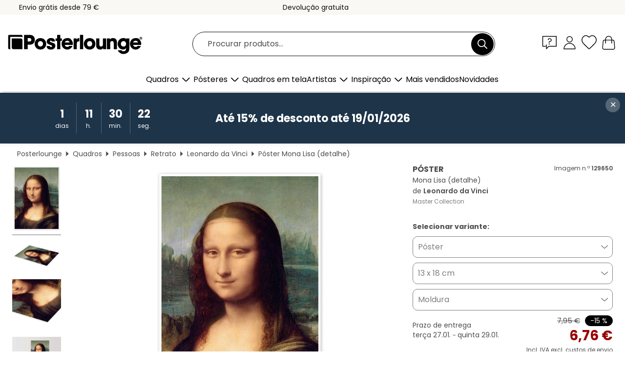

--- FILE ---
content_type: text/html; charset=utf-8
request_url: https://www.posterlounge.pt/p/129650.html
body_size: 24119
content:
<!DOCTYPE html>
<html lang="pt-PT">
<head>
    <meta charset="UTF-8">
    <style>@media (min-width:768px) and (max-width:991px){.hidden-sm{display:none!important}}@media (min-width:992px) and (max-width:1249px){.hidden-md{display:none!important}}@media (min-width:1250px){.hidden-lg{display:none!important}}</style><noscript><style>.lazyload{display:none!important}noscript>img {display:block;max-width:100%;height:auto}.thumbnail noscript>img {margin-left:auto;margin-right: auto}</style></noscript><style>.mazing-button-container{display:none;}</style><style>#pdv-productImageBox{text-align:center;height:500px;}#pdv-thumbnail-gallery-wrapper{width:120px}#pdv-productImageSrc{max-width: calc(100vw - 40px)}#pdv-thumbnail-gallery{margin:0;padding:0;list-style:none;min-width:112px;}.col-*{padding:0 10px}</style><style>#pdv-productImageBox{height:500px}</style>
    <link rel="preconnect" href="https://media.posterlounge.com"><link rel="preconnect" href="https://cdn.posterlounge.com">
    
    <link rel="preload" href="https://www.posterlounge.pt/plugin/extern/bootstrap/fonts/glyphicons-halflings-regular.woff2" as="font" type="font/woff2" crossorigin="anonymous" /><link rel="preload" href="https://cdn.posterlounge.com/plugin/extern/bootstrap/js/includesFix.js" as="script" /><link rel="preload" href="https://www.posterlounge.pt/plugin/extern/bootstrap/css/bootstrap.min.css" as="style" /><link rel="preload" href="https://cdn.posterlounge.com/plugin/extern/bootstrap/css/bootstrap-ms.css" as="style" /><link rel="preload" href="https://cdn.posterlounge.com/plugin/extern/bootstrap/js/bootstrap.min.js" as="script" /><link rel="preload" href="https://cdn.posterlounge.com/plugin/extern/bootstrapdialog/css/bootstrap-dialog.min.css" as="style" /><link rel="preload" href="https://cdn.posterlounge.com/plugin/extern/bootstrapdialog/js/bootstrap-dialog.min.js" as="script" /><link rel="preload" href="https://cdn.posterlounge.com/plugin/extern/lazysizes/css/custom-lazy-styles.min.css" as="style" /><link rel="preload" href="https://cdn.posterlounge.com/plugin/extern/flags/css/style.min.css" as="style" /><link rel="preload" href="https://www.posterlounge.pt/css/7fb938aae131ad072fc3d3d7ab49f713.css" as="style" /><link rel="preload" href="https://www.posterlounge.pt/controller/shop/main/webfonts.css?version=250916" as="style" />

    <title>Mona Lisa (detalhe) de Leonardo da Vinci em póster, tela e muito mais | Posterlounge.pt</title>
    <meta name="description" content="Compre já Mona Lisa (detalhe) de Leonardo da Vinci em póster ou quadro na Posterlounge.pt ✔ Diferentes materiais e tamanhos ✔ Molduras à medida feitas por nós ✔ Devolução gratuita">
    <meta name="viewport" content="width=device-width, initial-scale=1">

    
        <meta name="robots" content="INDEX, FOLLOW, NOODP, NOYDIR">

                                                                                                <link rel="canonical" href="https://www.posterlounge.pt/p/129650.html">
                                                        
                    <link rel="alternate" hreflang="de-DE" href="https://www.posterlounge.de/p/129650.html">
                <link rel="alternate" hreflang="de-AT" href="https://www.posterlounge.at/p/129650.html">
                <link rel="alternate" hreflang="de-CH" href="https://www.posterlounge.ch/p/129650.html">
                <link rel="alternate" hreflang="en-GB" href="https://www.posterlounge.co.uk/p/129650.html">
                <link rel="alternate" hreflang="en-IE" href="https://www.posterlounge.ie/p/129650.html">
                <link rel="alternate" hreflang="fr-FR" href="https://www.posterlounge.fr/p/129650.html">
                <link rel="alternate" hreflang="fr-BE" href="https://www.posterlounge.be/p/129650.html">
                <link rel="alternate" hreflang="es-ES" href="https://www.posterlounge.es/p/129650.html">
                <link rel="alternate" hreflang="it-IT" href="https://www.posterlounge.it/p/129650.html">
                <link rel="alternate" hreflang="nl-NL" href="https://www.posterlounge.nl/p/129650.html">
                <link rel="alternate" hreflang="pt-PT" href="https://www.posterlounge.pt/p/129650.html">
                <link rel="alternate" hreflang="da-DK" href="https://www.posterlounge.dk/p/129650.html">
                <link rel="alternate" hreflang="no-NO" href="https://www.posterlounge.no/p/129650.html">
                <link rel="alternate" hreflang="sv-SE" href="https://www.posterlounge.se/p/129650.html">
                <link rel="alternate" hreflang="fi-FI" href="https://www.posterlounge.fi/p/129650.html">
                <link rel="alternate" hreflang="pl-PL" href="https://www.posterlounge.pl/p/129650.html">
                <link rel="alternate" hreflang="x-default" href="https://www.posterlounge.com/p/129650.html">
                
        <meta property="og:type" content="product">
    <meta property="og:url" content="https://www.posterlounge.pt/p/129650.html">
    <meta property="og:title" content="Leonardo da Vinci - Mona Lisa (detalhe)">
    <meta property="og:description" content="Compre já Mona Lisa (detalhe) de Leonardo da Vinci em póster ou quadro na Posterlounge.pt ✔ Diferentes materiais e tamanhos ✔ Molduras à medida feitas por nós ✔ Devolução gratuita">
        <meta property="og:image" content="https://media.posterlounge.com/img/products/130000/129650/129650_poster_l.jpg">
    <meta name="thumbnail" content="https://media.posterlounge.com/img/products/130000/129650/129650_poster_l.jpg">
    
    <meta name="verify-v1" content="jsXi8zb7H6gcVbAXgm12JAChcd/3kQ5ZV0vGluy355s=">
    <meta name="p:domain_verify" content="2e6c603011a49bb49e22d0da3c726e2c">
    <meta name="msvalidate.01" content="0BEB495C0C44DA08B94EFD62E15B0E16">

    <meta name="apple-mobile-web-app-title" content="Posterlounge">
    <meta name="application-name" content="Posterlounge">
    <link rel="shortcut icon" type="image/x-icon" href="https://cdn.posterlounge.com/controller/shop/main/img/logo-icon.ico">
    <link rel="icon" type="image/svg+xml" href="https://cdn.posterlounge.com/controller/shop/main/img/logo-icon.svg">
    <link rel="icon" type="image/png" href="https://cdn.posterlounge.com/controller/shop/main/img/logo-icon-256px.png">
    <link rel="apple-touch-icon" href="https://cdn.posterlounge.com/controller/shop/main/img/apple-touch-icon-precomposed.png"
          sizes="180x180">

    <script type="text/javascript" src="https://cdn.posterlounge.com/plugin/extern/bootstrap/js/includesFix.js"></script><link rel="stylesheet" href="https://www.posterlounge.pt/plugin/extern/bootstrap/css/bootstrap.min.css" type="text/css" /><link rel="stylesheet" href="https://cdn.posterlounge.com/plugin/extern/bootstrap/css/bootstrap-ms.css" type="text/css" /><link rel="stylesheet" href="https://cdn.posterlounge.com/plugin/extern/bootstrapdialog/css/bootstrap-dialog.min.css" type="text/css" /><link rel="stylesheet" href="https://cdn.posterlounge.com/plugin/extern/lazysizes/css/custom-lazy-styles.min.css?version=240620" type="text/css"/><link rel="stylesheet" href="https://cdn.posterlounge.com/plugin/extern/flags/css/style.min.css" type="text/css" /><link rel="stylesheet" href="https://www.posterlounge.pt/css/7fb938aae131ad072fc3d3d7ab49f713.css" type="text/css" /><link rel="stylesheet" href="https://www.posterlounge.pt/controller/shop/main/webfonts.css?version=250916" type="text/css" />
    <script>
				
				function initGTM()
				{
					(function(w,d,s,l,i){w[l]=w[l]||[];w[l].push({'gtm.start':new Date().getTime(),event:'gtm.js'});var f=d.getElementsByTagName(s)[0],j=d.createElement(s),dl=l!='dataLayer'?'&l='+l:'';j.async=true;j.src='https://gtm.posterlounge.pt/gtm.js?id='+i+dl;f.parentNode.insertBefore(j,f);})(window,document,'script','dataLayer','GTM-KCWWWHL');
				}

				function getClientLayer()
				{
					
					dataLayer.push({ "event": "view_item_list", "ecommerce": { "item_list_name": "crosspromo", "currency": "EUR", "items": [{ "id": "722845", "name": "722845 - Mona Lisa com chiclete","quantity": 1, "price": "6.76", "currency": "EUR", "index": 1 },{ "id": "754336", "name": "754336 - Mona Lisa com chiclete","quantity": 1, "price": "48.41", "currency": "EUR", "index": 2 },{ "id": "669376", "name": "669376 - Portrait of a young girl","quantity": 1, "price": "6.76", "currency": "EUR", "index": 3 },{ "id": "604762", "name": "604762 - Young woman","quantity": 1, "price": "6.76", "currency": "EUR", "index": 4 },{ "id": "661766", "name": "661766 - The Salutation of Beatrice","quantity": 1, "price": "7.61", "currency": "EUR", "index": 5 },{ "id": "619739", "name": "619739 - Study for &#039;La Charite&#03","quantity": 1, "price": "7.61", "currency": "EUR", "index": 6 },{ "id": "641738", "name": "641738 - Hope in the Dark","quantity": 1, "price": "6.76", "currency": "EUR", "index": 7 },{ "id": "749679", "name": "749679 - Modern Geisha","quantity": 1, "price": "6.76", "currency": "EUR", "index": 8 },{ "id": "732030", "name": "732030 - Rose","quantity": 1, "price": "6.76", "currency": "EUR", "index": 9 },{ "id": "505534", "name": "505534 - Grace Kelly Smiling","quantity": 1, "price": "7.61", "currency": "EUR", "index": 10 },{ "id": "651660", "name": "651660 - Woman in a red embroidered sha","quantity": 1, "price": "6.76", "currency": "EUR", "index": 11 },{ "id": "621857", "name": "621857 - Glancing Back","quantity": 1, "price": "6.76", "currency": "EUR", "index": 12 }] }, "pin" : { "items": [{"product_id":"722845","product_price":"6.76","product_category":"crosspromo"},{"product_id":"754336","product_price":"48.41","product_category":"crosspromo"},{"product_id":"669376","product_price":"6.76","product_category":"crosspromo"},{"product_id":"604762","product_price":"6.76","product_category":"crosspromo"},{"product_id":"661766","product_price":"7.61","product_category":"crosspromo"},{"product_id":"619739","product_price":"7.61","product_category":"crosspromo"},{"product_id":"641738","product_price":"6.76","product_category":"crosspromo"},{"product_id":"749679","product_price":"6.76","product_category":"crosspromo"},{"product_id":"732030","product_price":"6.76","product_category":"crosspromo"},{"product_id":"505534","product_price":"7.61","product_category":"crosspromo"},{"product_id":"651660","product_price":"6.76","product_category":"crosspromo"},{"product_id":"621857","product_price":"6.76","product_category":"crosspromo"}] }, "meta" : { "item": { "id" : [722845,754336,669376,604762,661766,619739,641738,749679,732030,505534,651660,621857], "name": "crosspromo" } }, "algolia" : { "afterSearch": 0, "userToken": "7ac78a7eaae498d31a4ec69a2596d08f", "userTokenAuth": "", "index": "Posterlounge_pt", "queryId": "", "items": ["722845","754336","669376","604762","661766","619739","641738","749679","732030","505534","651660","621857"] } });
					dataLayer.push({ecommerce: undefined, pin: undefined, meta: undefined, algolia: undefined, search_term: undefined, klaviyo: undefined});
					dataLayer.push({ "event": "view_item", "ecommerce": { "currency": "EUR", "items": [{ "id": "129650", "variant": "Póster 13 x 18 cm", "name": "129650 - Mona Lisa (detalhe)","brand": "Leonardo da Vinci","quantity": 1, "price": "6.76", "currency": "EUR", "index": 1 }], "value": "6.76" }, "pin" : { "items": [{ "product_id": "129650", "product_variant": "Póster 13 x 18 cm", "product_name": "129650 - Mona Lisa (detalhe)", "brand": "PDS", "product_price": "6.76" }] }, "meta" : { "item" : { "id": "129650", "name": "129650 - Mona Lisa (detalhe)", "price": "6.76", "quantity": "1", "variant": "Póster 13 x 18 cm" } }, "algolia" : { "afterSearch": 0, "userToken": "7ac78a7eaae498d31a4ec69a2596d08f", "userTokenAuth": "", "index": "Posterlounge_pt", "queryId": "", "items": ["129650"], "positions": [2] } });
					dataLayer.push({ecommerce: undefined, pin: undefined, meta: undefined, algolia: undefined, search_term: undefined, klaviyo: undefined});
				}
				
				function getServerLayer()
				{
					$(document).ajaxComplete(function (event, xhr, settings)
					{
					    var call = true;
					    if(typeof settings.url !== 'undefined')
					    {
					        if(settings.url.indexOf('noGTM=1') > 0)
					        {
					            call = false;
					        }
					    }
					    
					    if(call)
					    {
                            $.ajax({
                                type: 'POST',
                                url: 'https://www.posterlounge.pt/plugin/extern/googletagmanager/ajax/get.php',
                                dataType: 'json',
                                global: false,
                                success: function (request)
                                {
                                    if(request != null)
                                    {
                                        if(request.status)
                                        {
                                            if(request.results.jsObjects !== 'undefined')
                                            {
                                                for(x=0;x<request.results.jsObjects.length;x++)
                                                {
                                                    dataLayer.push(JSON.parse(request.results.jsObjects[x]));
                                                }
                                            }
                                        }
                                    }
                                }
                            });
                        }
					});
				}
			
				function initGTMClientId()
				{
					$.ajax({
						type: 'POST',
						url: 'https://www.posterlounge.pt/plugin/extern/googletagmanager/ajax/id.php',
						dataType: 'json',
						global: false,
						success: function (request)
						{
							if(request != null)
							{
								if(request.status)
								{
									if(request.results.id !== 'undefined')
									{
										initGTM();
										
										dataLayer.push({
											'event':		'client_id',
											'client_id':	request.results.id,
											'em_hash':	    request.results.em,
											'portal_id':	request.results.portal,
											'environment':  'production',
											'section' :     'detail_view',
											'ip_override':  request.results.ip,
											'user_agent':   request.results.ua,
											'test_dim1':    request.results.test_dim1,
											'test_dim2':    request.results.test_dim2,
											'test_dim3':    request.results.test_dim3,
											'test_algolia': request.results.test_algolia
										});
										
										getClientLayer();
										getServerLayer();
									}
								}
							}
						}
					});
				}
			</script><script>
			
			function getInfos(e,o)
			{   
				var cm = __cmp('getCMPData');
				var analytics = 0;
				if(cm.gdprApplies !== true || cm.vendorConsents.s26 === true)
				{
					analytics = 1;
				}
				
				$.ajax({
					type: 'POST',
					url: 'https://www.posterlounge.pt/plugin/shop/cookiebanner/ajax/state.php',
					dataType: 'json',
					global: false,
					data:{
					  analytics: analytics
					}
				});
				
				if (typeof initGTMClientId == 'function') { 
					initGTMClientId();
				}
			}
		  
			document.addEventListener('DOMContentLoaded', function() 
			{
                let cmp = __cmp('getCMPData');
                if(typeof cmp === 'object' && cmp.cmpDataObject) {
                    getInfos(null, null);
                } else {
                    __cmp('addEventListener',['consent',getInfos,false],null);
                }
				
			});
		</script>

        
    <script type="application/ld+json">
        {
            "@context": "https://schema.org",
            "@type": "WebSite",
            "url": "https://www.posterlounge.pt",
            "potentialAction": {
                "@type": "SearchAction",
                "target": "https://www.posterlounge.pt/procurar.html?action=search&query={search_term_string}",
                "query-input": "required name=search_term_string"
            }
        }
    </script>
    
    
    
    <script type="application/ld+json">
        {
            "@context": "https://schema.org",
            "@type": "Organization",
            "name": "Posterlounge",
            "url": "https://www.posterlounge.pt",
            "logo": "https://www.posterlounge.pt/controller/shop/main/img/posterlounge-logo.svg",
            "sameAs": [
                "https://www.facebook.com/posterlounge",
                "https://www.pinterest.com/posterlounge/",
                "https://instagram.com/posterlounge/"
            ],
            "contactPoint": [
                {
                    "@type": "ContactPoint",
                    "telephone": "+49-341-33975900",
                    "contactType": "customer service"
                }
            ]
        }
    </script>
    
</head>

<body data-role="page" id="main" data-posterlounge-instant-intensity="500">
<noscript><iframe src="https://gtm.posterlounge.pt/ns.html?id=GTM-KCWWWHL" height="0" width="0" style="display:none;visibility:hidden"></iframe></noscript><script>if(!"gdprAppliesGlobally" in window){window.gdprAppliesGlobally=true}if(!("cmp_id" in window)||window.cmp_id<1){window.cmp_id=0}if(!("cmp_cdid" in window)){window.cmp_cdid="52b65399326c"}if(!("cmp_params" in window)){window.cmp_params=""}if(!("cmp_host" in window)){window.cmp_host="b.delivery.consentmanager.net"}if(!("cmp_cdn" in window)){window.cmp_cdn="cdn.consentmanager.net"}if(!("cmp_proto" in window)){window.cmp_proto="https:"}if(!("cmp_codesrc" in window)){window.cmp_codesrc="1"}window.cmp_getsupportedLangs=function(){var b=["DE","EN","FR","IT","NO","DA","FI","ES","PT","RO","BG","ET","EL","GA","HR","LV","LT","MT","NL","PL","SV","SK","SL","CS","HU","RU","SR","ZH","TR","UK","AR","BS"];if("cmp_customlanguages" in window){for(var a=0;a<window.cmp_customlanguages.length;a++){b.push(window.cmp_customlanguages[a].l.toUpperCase())}}return b};window.cmp_getRTLLangs=function(){var a=["AR"];if("cmp_customlanguages" in window){for(var b=0;b<window.cmp_customlanguages.length;b++){if("r" in window.cmp_customlanguages[b]&&window.cmp_customlanguages[b].r){a.push(window.cmp_customlanguages[b].l)}}}return a};window.cmp_getlang=function(j){if(typeof(j)!="boolean"){j=true}if(j&&typeof(cmp_getlang.usedlang)=="string"&&cmp_getlang.usedlang!==""){return cmp_getlang.usedlang}var g=window.cmp_getsupportedLangs();var c=[];var f=location.hash;var e=location.search;var a="languages" in navigator?navigator.languages:[];if(f.indexOf("cmplang=")!=-1){c.push(f.substr(f.indexOf("cmplang=")+8,2).toUpperCase())}else{if(e.indexOf("cmplang=")!=-1){c.push(e.substr(e.indexOf("cmplang=")+8,2).toUpperCase())}else{if("cmp_setlang" in window&&window.cmp_setlang!=""){c.push(window.cmp_setlang.toUpperCase())}else{if(a.length>0){for(var d=0;d<a.length;d++){c.push(a[d])}}}}}if("language" in navigator){c.push(navigator.language)}if("userLanguage" in navigator){c.push(navigator.userLanguage)}var h="";for(var d=0;d<c.length;d++){var b=c[d].toUpperCase();if(g.indexOf(b)!=-1){h=b;break}if(b.indexOf("-")!=-1){b=b.substr(0,2)}if(g.indexOf(b)!=-1){h=b;break}}if(h==""&&typeof(cmp_getlang.defaultlang)=="string"&&cmp_getlang.defaultlang!==""){return cmp_getlang.defaultlang}else{if(h==""){h="EN"}}h=h.toUpperCase();return h};(function(){var u=document;var v=u.getElementsByTagName;var h=window;var o="";var b="_en";if("cmp_getlang" in h){o=h.cmp_getlang().toLowerCase();if("cmp_customlanguages" in h){for(var q=0;q<h.cmp_customlanguages.length;q++){if(h.cmp_customlanguages[q].l.toUpperCase()==o.toUpperCase()){o="en";break}}}b="_"+o}function x(i,e){var w="";i+="=";var s=i.length;var d=location;if(d.hash.indexOf(i)!=-1){w=d.hash.substr(d.hash.indexOf(i)+s,9999)}else{if(d.search.indexOf(i)!=-1){w=d.search.substr(d.search.indexOf(i)+s,9999)}else{return e}}if(w.indexOf("&")!=-1){w=w.substr(0,w.indexOf("&"))}return w}var k=("cmp_proto" in h)?h.cmp_proto:"https:";if(k!="http:"&&k!="https:"){k="https:"}var g=("cmp_ref" in h)?h.cmp_ref:location.href;var j=u.createElement("script");j.setAttribute("data-cmp-ab","1");var c=x("cmpdesign","cmp_design" in h?h.cmp_design:"");var f=x("cmpregulationkey","cmp_regulationkey" in h?h.cmp_regulationkey:"");var r=x("cmpgppkey","cmp_gppkey" in h?h.cmp_gppkey:"");var n=x("cmpatt","cmp_att" in h?h.cmp_att:"");j.src=k+"//"+h.cmp_host+"/delivery/cmp.php?"+("cmp_id" in h&&h.cmp_id>0?"id="+h.cmp_id:"")+("cmp_cdid" in h?"&cdid="+h.cmp_cdid:"")+"&h="+encodeURIComponent(g)+(c!=""?"&cmpdesign="+encodeURIComponent(c):"")+(f!=""?"&cmpregulationkey="+encodeURIComponent(f):"")+(r!=""?"&cmpgppkey="+encodeURIComponent(r):"")+(n!=""?"&cmpatt="+encodeURIComponent(n):"")+("cmp_params" in h?"&"+h.cmp_params:"")+(u.cookie.length>0?"&__cmpfcc=1":"")+"&l="+o.toLowerCase()+"&o="+(new Date()).getTime();j.type="text/javascript";j.async=true;if(u.currentScript&&u.currentScript.parentElement){u.currentScript.parentElement.appendChild(j)}else{if(u.body){u.body.appendChild(j)}else{var t=v("body");if(t.length==0){t=v("div")}if(t.length==0){t=v("span")}if(t.length==0){t=v("ins")}if(t.length==0){t=v("script")}if(t.length==0){t=v("head")}if(t.length>0){t[0].appendChild(j)}}}var m="js";var p=x("cmpdebugunminimized","cmpdebugunminimized" in h?h.cmpdebugunminimized:0)>0?"":".min";var a=x("cmpdebugcoverage","cmp_debugcoverage" in h?h.cmp_debugcoverage:"");if(a=="1"){m="instrumented";p=""}var j=u.createElement("script");j.src=k+"//"+h.cmp_cdn+"/delivery/"+m+"/cmp"+b+p+".js";j.type="text/javascript";j.setAttribute("data-cmp-ab","1");j.async=true;if(u.currentScript&&u.currentScript.parentElement){u.currentScript.parentElement.appendChild(j)}else{if(u.body){u.body.appendChild(j)}else{var t=v("body");if(t.length==0){t=v("div")}if(t.length==0){t=v("span")}if(t.length==0){t=v("ins")}if(t.length==0){t=v("script")}if(t.length==0){t=v("head")}if(t.length>0){t[0].appendChild(j)}}}})();window.cmp_addFrame=function(b){if(!window.frames[b]){if(document.body){var a=document.createElement("iframe");a.style.cssText="display:none";if("cmp_cdn" in window&&"cmp_ultrablocking" in window&&window.cmp_ultrablocking>0){a.src="//"+window.cmp_cdn+"/delivery/empty.html"}a.name=b;a.setAttribute("title","Intentionally hidden, please ignore");a.setAttribute("role","none");a.setAttribute("tabindex","-1");document.body.appendChild(a)}else{window.setTimeout(window.cmp_addFrame,10,b)}}};window.cmp_rc=function(h){var b=document.cookie;var f="";var d=0;while(b!=""&&d<100){d++;while(b.substr(0,1)==" "){b=b.substr(1,b.length)}var g=b.substring(0,b.indexOf("="));if(b.indexOf(";")!=-1){var c=b.substring(b.indexOf("=")+1,b.indexOf(";"))}else{var c=b.substr(b.indexOf("=")+1,b.length)}if(h==g){f=c}var e=b.indexOf(";")+1;if(e==0){e=b.length}b=b.substring(e,b.length)}return(f)};window.cmp_stub=function(){var a=arguments;__cmp.a=__cmp.a||[];if(!a.length){return __cmp.a}else{if(a[0]==="ping"){if(a[1]===2){a[2]({gdprApplies:gdprAppliesGlobally,cmpLoaded:false,cmpStatus:"stub",displayStatus:"hidden",apiVersion:"2.2",cmpId:31},true)}else{a[2](false,true)}}else{if(a[0]==="getUSPData"){a[2]({version:1,uspString:window.cmp_rc("")},true)}else{if(a[0]==="getTCData"){__cmp.a.push([].slice.apply(a))}else{if(a[0]==="addEventListener"||a[0]==="removeEventListener"){__cmp.a.push([].slice.apply(a))}else{if(a.length==4&&a[3]===false){a[2]({},false)}else{__cmp.a.push([].slice.apply(a))}}}}}}};window.cmp_gpp_ping=function(){return{gppVersion:"1.0",cmpStatus:"stub",cmpDisplayStatus:"hidden",supportedAPIs:["tcfca","usnat","usca","usva","usco","usut","usct"],cmpId:31}};window.cmp_gppstub=function(){var a=arguments;__gpp.q=__gpp.q||[];if(!a.length){return __gpp.q}var g=a[0];var f=a.length>1?a[1]:null;var e=a.length>2?a[2]:null;if(g==="ping"){return window.cmp_gpp_ping()}else{if(g==="addEventListener"){__gpp.e=__gpp.e||[];if(!("lastId" in __gpp)){__gpp.lastId=0}__gpp.lastId++;var c=__gpp.lastId;__gpp.e.push({id:c,callback:f});return{eventName:"listenerRegistered",listenerId:c,data:true,pingData:window.cmp_gpp_ping()}}else{if(g==="removeEventListener"){var h=false;__gpp.e=__gpp.e||[];for(var d=0;d<__gpp.e.length;d++){if(__gpp.e[d].id==e){__gpp.e[d].splice(d,1);h=true;break}}return{eventName:"listenerRemoved",listenerId:e,data:h,pingData:window.cmp_gpp_ping()}}else{if(g==="getGPPData"){return{sectionId:3,gppVersion:1,sectionList:[],applicableSections:[0],gppString:"",pingData:window.cmp_gpp_ping()}}else{if(g==="hasSection"||g==="getSection"||g==="getField"){return null}else{__gpp.q.push([].slice.apply(a))}}}}}};window.cmp_msghandler=function(d){var a=typeof d.data==="string";try{var c=a?JSON.parse(d.data):d.data}catch(f){var c=null}if(typeof(c)==="object"&&c!==null&&"__cmpCall" in c){var b=c.__cmpCall;window.__cmp(b.command,b.parameter,function(h,g){var e={__cmpReturn:{returnValue:h,success:g,callId:b.callId}};d.source.postMessage(a?JSON.stringify(e):e,"*")})}if(typeof(c)==="object"&&c!==null&&"__uspapiCall" in c){var b=c.__uspapiCall;window.__uspapi(b.command,b.version,function(h,g){var e={__uspapiReturn:{returnValue:h,success:g,callId:b.callId}};d.source.postMessage(a?JSON.stringify(e):e,"*")})}if(typeof(c)==="object"&&c!==null&&"__tcfapiCall" in c){var b=c.__tcfapiCall;window.__tcfapi(b.command,b.version,function(h,g){var e={__tcfapiReturn:{returnValue:h,success:g,callId:b.callId}};d.source.postMessage(a?JSON.stringify(e):e,"*")},b.parameter)}if(typeof(c)==="object"&&c!==null&&"__gppCall" in c){var b=c.__gppCall;window.__gpp(b.command,function(h,g){var e={__gppReturn:{returnValue:h,success:g,callId:b.callId}};d.source.postMessage(a?JSON.stringify(e):e,"*")},"parameter" in b?b.parameter:null,"version" in b?b.version:1)}};window.cmp_setStub=function(a){if(!(a in window)||(typeof(window[a])!=="function"&&typeof(window[a])!=="object"&&(typeof(window[a])==="undefined"||window[a]!==null))){window[a]=window.cmp_stub;window[a].msgHandler=window.cmp_msghandler;window.addEventListener("message",window.cmp_msghandler,false)}};window.cmp_setGppStub=function(a){if(!(a in window)||(typeof(window[a])!=="function"&&typeof(window[a])!=="object"&&(typeof(window[a])==="undefined"||window[a]!==null))){window[a]=window.cmp_gppstub;window[a].msgHandler=window.cmp_msghandler;window.addEventListener("message",window.cmp_msghandler,false)}};window.cmp_addFrame("__cmpLocator");if(!("cmp_disableusp" in window)||!window.cmp_disableusp){window.cmp_addFrame("__uspapiLocator")}if(!("cmp_disabletcf" in window)||!window.cmp_disabletcf){window.cmp_addFrame("__tcfapiLocator")}if(!("cmp_disablegpp" in window)||!window.cmp_disablegpp){window.cmp_addFrame("__gppLocator")}window.cmp_setStub("__cmp");if(!("cmp_disabletcf" in window)||!window.cmp_disabletcf){window.cmp_setStub("__tcfapi")}if(!("cmp_disableusp" in window)||!window.cmp_disableusp){window.cmp_setStub("__uspapi")}if(!("cmp_disablegpp" in window)||!window.cmp_disablegpp){window.cmp_setGppStub("__gpp")};</script>
<div id="side-nav" class="side-nav">
    <!-- Mobile Nav, die den Content nach rechts verschiebt -->
    <div class="mobile-nav-left">
        <div class="mobile-nav-top">
            <div id="close-tab">Fechar<span></span></div>
            <div id="side-nav-pageNavLogo">
                <a href="https://www.posterlounge.pt" title="Pósteres e quadros na Posterlounge">&nbsp;</a>
            </div>
            <div id="mn-searchWrapper" class="search-wrapper">
                <form action="https://www.posterlounge.pt/procurar.html" accept-charset="UTF-8" method="get" name="search" class="pos-rel searchFieldGroup">
                    <input name="action" type="hidden" value="search"/>
                    <div class="input-group">
                        <input
                                name="s_query"
                                id="mn-mainSearchInput"
                                type="text"
                                autocomplete="off"
                                placeholder="Procurar produtos..."
                                value=""
                                maxlength="250"
                                class="searchField"
                                aria-label="Caixa de pesquisa"
                        />
                        <div class="input-group-btn mega-menu-search-background">
                            <button type="button" class="btn mega-menu-searchBtn" aria-label="Procurar">&nbsp;</button>
                        </div>
                        <button type="button" class="btn searchClearBtnHeader"></button>
                    </div>
                </form>
            </div>
        </div>
        <nav>
            <div id="mobileNavbar">
                <ul class="nav navbar-nav">
                                                            <li class="has-children">
                                                <span class="nav-headline" role="button" tabindex="0" aria-expanded="false" aria-controls="subchildren-wallart">
                            Quadros
                            <span class="nav-toggle-btn arrow"></span>
                        </span>
                        <ul class="nav-children" id="subchildren-wallart">
                                                        <li>
                                <a class="nav-headline discoverAll" href="https://www.posterlounge.pt/quadros/" title="Ver todo">
                                    <span>Ver todo</span>
                                </a>
                            </li>
                                                                                                                <li class="nav-subheadline has-children">
                                <span class="nav-headline" role="button" tabindex="0" aria-expanded="false" aria-controls="children-top_products">Produtos
                                    <span class="nav-toggle-btn plus"></span>
                                </span>
                                <ul class="nav-children" id="children-top_products">
                                                                        <li>
                                        <a href="https://www.posterlounge.pt/quadros/posteres/" title="Pósteres ">
                                            <span>Pósteres</span>
                                        </a>
                                    </li>
                                                                        <li>
                                        <a href="https://www.posterlounge.pt/quadros/quadros-em-tela/" title="Quadros em tela">
                                            <span>Quadros em tela</span>
                                        </a>
                                    </li>
                                                                        <li>
                                        <a href="https://www.posterlounge.pt/quadros/quadros-em-aluminio/" title="Quadros em alumínio">
                                            <span>Quadros em alumínio</span>
                                        </a>
                                    </li>
                                                                        <li>
                                        <a href="https://www.posterlounge.pt/quadros/quadros-em-acrilico/" title="Quadros em acrílico">
                                            <span>Quadros em acrílico</span>
                                        </a>
                                    </li>
                                                                        <li>
                                        <a href="https://www.posterlounge.pt/quadros/quadros-de-madeira/" title="Quadros de madeira">
                                            <span>Quadros de madeira</span>
                                        </a>
                                    </li>
                                                                        <li>
                                        <a href="https://www.posterlounge.pt/quadros/quadros-em-plexi-aluminio/" title="Quadros em plexi-alumínio">
                                            <span>Quadros em plexi-alumínio</span>
                                        </a>
                                    </li>
                                                                        <li>
                                        <a href="https://www.posterlounge.pt/quadros/impressoes-artisticas/" title="Impressões artísticas">
                                            <span>Impressões artísticas</span>
                                        </a>
                                    </li>
                                                                        <li>
                                        <a href="https://www.posterlounge.pt/quadros/quadros-em-pvc/" title="Quadros em PVC">
                                            <span>Quadros em PVC</span>
                                        </a>
                                    </li>
                                                                        <li>
                                        <a href="https://www.posterlounge.pt/quadros/autocolantes-decorativos/" title="Autocolantes decorativos">
                                            <span>Autocolantes decorativos</span>
                                        </a>
                                    </li>
                                                                        <li>
                                        <a href="https://www.posterlounge.pt/quadros/vinil-para-portas/" title="Vinil para portas">
                                            <span>Vinil para portas</span>
                                        </a>
                                    </li>
                                                                        <li>
                                        <a href="https://www.posterlounge.pt/quadros/posteres-de-porta/" title="Pósteres de porta">
                                            <span>Pósteres de porta</span>
                                        </a>
                                    </li>
                                                                        <li>
                                        <a href="https://www.posterlounge.pt/quadros/posteres-para-colorir/" title="Pósteres para colorir">
                                            <span>Pósteres para colorir</span>
                                        </a>
                                    </li>
                                                                        <li>
                                        <a href="https://www.posterlounge.pt/quadros/vales-presente/" title="Vales-presente ">
                                            <span>Vales-presente </span>
                                        </a>
                                    </li>
                                                                        <li>
                                        <a href="https://www.posterlounge.pt/quadros/calendarios-de-parede/" title="Calendários de parede">
                                            <span>Calendários de parede</span>
                                        </a>
                                    </li>
                                                                    </ul>
                            </li>
                                                                                                                <li class="nav-subheadline has-children">
                                <span class="nav-headline" role="button" tabindex="0" aria-expanded="false" aria-controls="children-popular_art_styles">Estilos artísticos populares
                                    <span class="nav-toggle-btn plus"></span>
                                </span>
                                <ul class="nav-children" id="children-popular_art_styles">
                                                                        <li>
                                        <a href="https://www.posterlounge.pt/quadros/fauvismo/" title="Fauvismo">
                                            <span>Fauvismo</span>
                                        </a>
                                    </li>
                                                                        <li>
                                        <a href="https://www.posterlounge.pt/quadros/posteres/impressionismo/" title="Impressionismo">
                                            <span>Impressionismo</span>
                                        </a>
                                    </li>
                                                                        <li>
                                        <a href="https://www.posterlounge.pt/quadros/arte-abstrata/" title="Arte abstrata">
                                            <span>Arte abstrata</span>
                                        </a>
                                    </li>
                                                                        <li>
                                        <a href="https://www.posterlounge.pt/quadros/arte-asiatica/" title="Arte asiática">
                                            <span>Arte asiática</span>
                                        </a>
                                    </li>
                                                                        <li>
                                        <a href="https://www.posterlounge.pt/quadros/aguarelas/" title="Aguarelas">
                                            <span>Aguarelas</span>
                                        </a>
                                    </li>
                                                                        <li>
                                        <a href="https://www.posterlounge.pt/quadros/mash-up-art/" title="Mash Up Art">
                                            <span>Mash Up Art</span>
                                        </a>
                                    </li>
                                                                        <li>
                                        <a href="https://www.posterlounge.pt/quadros/surrealismo/" title="Surrealismo">
                                            <span>Surrealismo</span>
                                        </a>
                                    </li>
                                                                        <li>
                                        <a href="https://www.posterlounge.pt/quadros/bauhaus/" title="Bauhaus">
                                            <span>Bauhaus</span>
                                        </a>
                                    </li>
                                                                        <li>
                                        <a href="https://www.posterlounge.pt/quadros/arte-digital/" title="Arte digital">
                                            <span>Arte digital</span>
                                        </a>
                                    </li>
                                                                        <li>
                                        <a href="https://www.posterlounge.pt/quadros/fotografia/" title="Fotografia">
                                            <span>Fotografia</span>
                                        </a>
                                    </li>
                                                                        <li>
                                        <a href="https://www.posterlounge.pt/quadros/desenho-e-esboco/" title="Desenhos e esboços">
                                            <span>Desenhos e esboços</span>
                                        </a>
                                    </li>
                                                                    </ul>
                            </li>
                                                                                                                <li class="nav-subheadline has-children">
                                <span class="nav-headline" role="button" tabindex="0" aria-expanded="false" aria-controls="children-popular_rooms">Espaços preferidos
                                    <span class="nav-toggle-btn plus"></span>
                                </span>
                                <ul class="nav-children" id="children-popular_rooms">
                                                                        <li>
                                        <a href="https://www.posterlounge.pt/quadros/sala-de-estar/" title="Quadros para a sala de estar">
                                            <span>Quadros para a sala de estar</span>
                                        </a>
                                    </li>
                                                                        <li>
                                        <a href="https://www.posterlounge.pt/quadros/quarto-de-casal/" title="Quadros para o quarto de casal">
                                            <span>Quadros para o quarto de casal</span>
                                        </a>
                                    </li>
                                                                        <li>
                                        <a href="https://www.posterlounge.pt/quadros/cozinha/" title="Quadros para a cozinha">
                                            <span>Quadros para a cozinha</span>
                                        </a>
                                    </li>
                                                                        <li>
                                        <a href="https://www.posterlounge.pt/quadros/casa-de-banho/" title="Quadros para a casa de banho">
                                            <span>Quadros para a casa de banho</span>
                                        </a>
                                    </li>
                                                                        <li>
                                        <a href="https://www.posterlounge.pt/quadros/quarto-de-crianca/" title="Quadros infantis">
                                            <span>Quadros infantis</span>
                                        </a>
                                    </li>
                                                                        <li>
                                        <a href="https://www.posterlounge.pt/quadros/escritorio/" title="Quadros para o escritório">
                                            <span>Quadros para o escritório</span>
                                        </a>
                                    </li>
                                                                    </ul>
                            </li>
                                                                                                                <li class="nav-subheadline has-children">
                                <span class="nav-headline" role="button" tabindex="0" aria-expanded="false" aria-controls="children-popular_styles">Estilos de interiores
                                    <span class="nav-toggle-btn plus"></span>
                                </span>
                                <ul class="nav-children" id="children-popular_styles">
                                                                        <li>
                                        <a href="https://www.posterlounge.pt/quadros/japandi/" title="Japandi">
                                            <span>Japandi</span>
                                        </a>
                                    </li>
                                                                        <li>
                                        <a href="https://www.posterlounge.pt/quadros/boho/" title="Boho">
                                            <span>Boho</span>
                                        </a>
                                    </li>
                                                                        <li>
                                        <a href="https://www.posterlounge.pt/quadros/moderno/" title="Moderno">
                                            <span>Moderno</span>
                                        </a>
                                    </li>
                                                                        <li>
                                        <a href="https://www.posterlounge.pt/quadros/mid-century-modern/" title="Mid-century modern">
                                            <span>Mid-century modern</span>
                                        </a>
                                    </li>
                                                                        <li>
                                        <a href="https://www.posterlounge.pt/quadros/maritimo/" title="Marítimo">
                                            <span>Marítimo</span>
                                        </a>
                                    </li>
                                                                        <li>
                                        <a href="https://www.posterlounge.pt/quadros/vintage/" title="Vintage">
                                            <span>Vintage</span>
                                        </a>
                                    </li>
                                                                        <li>
                                        <a href="https://www.posterlounge.pt/quadros/escandinavo/" title="Escandinavo">
                                            <span>Escandinavo</span>
                                        </a>
                                    </li>
                                                                        <li>
                                        <a href="https://www.posterlounge.pt/quadros/estilo-campestre/" title="Estilo campestre">
                                            <span>Estilo campestre</span>
                                        </a>
                                    </li>
                                                                        <li>
                                        <a href="https://www.posterlounge.pt/quadros/minimalismo/" title="Minimalismo">
                                            <span>Minimalismo</span>
                                        </a>
                                    </li>
                                                                    </ul>
                            </li>
                                                                                </ul>
                                            </li>
                                                                                <li class="has-children">
                                                <span class="nav-headline" role="button" tabindex="0" aria-expanded="false" aria-controls="subchildren-poster">
                            Pósteres
                            <span class="nav-toggle-btn arrow"></span>
                        </span>
                        <ul class="nav-children" id="subchildren-poster">
                                                        <li>
                                <a class="nav-headline discoverAll" href="https://www.posterlounge.pt/quadros/posteres/" title="Ver todo">
                                    <span>Ver todo</span>
                                </a>
                            </li>
                                                                                                                <li class="nav-subheadline has-children">
                                <span class="nav-headline" role="button" tabindex="0" aria-expanded="false" aria-controls="children-top_poster_categories">Categorias populares
                                    <span class="nav-toggle-btn plus"></span>
                                </span>
                                <ul class="nav-children" id="children-top_poster_categories">
                                                                        <li>
                                        <a href="https://www.posterlounge.pt/quadros/posteres/filmes/" title="Pósteres de filmes">
                                            <span>Pósteres de filmes</span>
                                        </a>
                                    </li>
                                                                        <li>
                                        <a href="https://www.posterlounge.pt/quadros/posteres/mangas/" title="Pósteres de anime">
                                            <span>Pósteres de anime</span>
                                        </a>
                                    </li>
                                                                        <li>
                                        <a href="https://www.posterlounge.pt/quadros/posteres/animais/" title="Pósteres de animais">
                                            <span>Pósteres de animais</span>
                                        </a>
                                    </li>
                                                                        <li>
                                        <a href="https://www.posterlounge.pt/quadros/posteres/cidades/" title="Pósteres de cidades">
                                            <span>Pósteres de cidades</span>
                                        </a>
                                    </li>
                                                                        <li>
                                        <a href="https://www.posterlounge.pt/quadros/posteres/ditos-e-citacoes/" title="Ditos & citações">
                                            <span>Ditos & citações</span>
                                        </a>
                                    </li>
                                                                        <li>
                                        <a href="https://www.posterlounge.pt/quadros/posteres/musica-e-danca/" title="Posters de música">
                                            <span>Posters de música</span>
                                        </a>
                                    </li>
                                                                        <li>
                                        <a href="https://www.posterlounge.pt/quadros/posteres/desportos/" title="Posters de desporto">
                                            <span>Posters de desporto</span>
                                        </a>
                                    </li>
                                                                        <li>
                                        <a href="https://www.posterlounge.pt/quadros/posteres/mapas-mundi-e-mapas-de-paises/" title="Mapas-múndi & mapas de países">
                                            <span>Mapas-múndi & mapas de países</span>
                                        </a>
                                    </li>
                                                                        <li>
                                        <a href="https://www.posterlounge.pt/quadros/posteres/botanica/" title="Pósteres botânicos">
                                            <span>Pósteres botânicos</span>
                                        </a>
                                    </li>
                                                                        <li>
                                        <a href="https://www.posterlounge.pt/quadros/posteres/natureza/" title="Pósteres de natureza">
                                            <span>Pósteres de natureza</span>
                                        </a>
                                    </li>
                                                                        <li>
                                        <a href="https://www.posterlounge.pt/quadros/posteres/arquitetura/" title="Pósteres de arquitetura">
                                            <span>Pósteres de arquitetura</span>
                                        </a>
                                    </li>
                                                                        <li>
                                        <a href="https://www.posterlounge.pt/quadros/posteres/aprender-e-saber/" title="Pósteres didáticos">
                                            <span>Pósteres didáticos</span>
                                        </a>
                                    </li>
                                                                    </ul>
                            </li>
                                                                                                                <li class="nav-subheadline has-children">
                                <span class="nav-headline" role="button" tabindex="0" aria-expanded="false" aria-controls="children-trends_inspiration">Tendências e inspiração
                                    <span class="nav-toggle-btn plus"></span>
                                </span>
                                <ul class="nav-children" id="children-trends_inspiration">
                                                                        <li>
                                        <a href="https://www.posterlounge.pt/quadros/posteres/bauhaus/" title="Pósteres Bauhaus">
                                            <span>Pósteres Bauhaus</span>
                                        </a>
                                    </li>
                                                                        <li>
                                        <a href="https://www.posterlounge.pt/quadros/posteres/retro/" title="Pósteres retro">
                                            <span>Pósteres retro</span>
                                        </a>
                                    </li>
                                                                        <li>
                                        <a href="https://www.posterlounge.pt/quadros/posteres/japandi/" title="Pósteres Japandi">
                                            <span>Pósteres Japandi</span>
                                        </a>
                                    </li>
                                                                        <li>
                                        <a href="https://www.posterlounge.pt/quadros/posteres/preto-e-branco/" title="Pósteres a preto e branco">
                                            <span>Pósteres a preto e branco</span>
                                        </a>
                                    </li>
                                                                        <li>
                                        <a href="https://www.posterlounge.pt/quadros/posteres/cocktails/" title="Pósteres de cocktails">
                                            <span>Pósteres de cocktails</span>
                                        </a>
                                    </li>
                                                                        <li>
                                        <a href="https://www.posterlounge.pt/quadros/posteres/vintage/" title="Pósteres vintage">
                                            <span>Pósteres vintage</span>
                                        </a>
                                    </li>
                                                                        <li>
                                        <a href="https://www.posterlounge.pt/colecoes/exhibition-posters.html" title="Cartazes de exposições">
                                            <span>Cartazes de exposições</span>
                                        </a>
                                    </li>
                                                                        <li>
                                        <a href="https://www.posterlounge.pt/quadros/posteres/cafe/" title="Pósteres de café">
                                            <span>Pósteres de café</span>
                                        </a>
                                    </li>
                                                                    </ul>
                            </li>
                                                                                                                <li class="nav-subheadline has-children">
                                <span class="nav-headline" role="button" tabindex="0" aria-expanded="false" aria-controls="children-poster_rooms">Espaços preferidos
                                    <span class="nav-toggle-btn plus"></span>
                                </span>
                                <ul class="nav-children" id="children-poster_rooms">
                                                                        <li>
                                        <a href="https://www.posterlounge.pt/quadros/posteres/sala-de-estar/" title="Pósteres para a  sala de estar">
                                            <span>Pósteres para a sala de estar</span>
                                        </a>
                                    </li>
                                                                        <li>
                                        <a href="https://www.posterlounge.pt/quadros/posteres/cozinha/" title="Pósteres para a cozinha">
                                            <span>Pósteres para a cozinha</span>
                                        </a>
                                    </li>
                                                                        <li>
                                        <a href="https://www.posterlounge.pt/quadros/posteres/quarto-de-casal/" title="Pósteres para o quarto de casal">
                                            <span>Pósteres para o quarto de casal</span>
                                        </a>
                                    </li>
                                                                        <li>
                                        <a href="https://www.posterlounge.pt/quadros/posteres/quarto-de-crianca/" title="Pósteres para o quarto de criança">
                                            <span>Pósteres para o cuarto de criança</span>
                                        </a>
                                    </li>
                                                                        <li>
                                        <a href="https://www.posterlounge.pt/quadros/posteres/escritorio/" title="Pósteres para o escritório">
                                            <span>Pósteres para o escritório</span>
                                        </a>
                                    </li>
                                                                    </ul>
                            </li>
                                                                                </ul>
                                            </li>
                                                                                <li class="">
                                                <a href="https://www.posterlounge.pt/quadros/quadros-em-tela/" class="nav-headline" title="Quadros em tela">
                            Quadros em tela
                            <span class="nav-toggle-btn arrow"></span>
                        </a>
                                            </li>
                                                                                <li class="has-children">
                                                <span class="nav-headline" role="button" tabindex="0" aria-expanded="false" aria-controls="subchildren-artist">
                            Artistas
                            <span class="nav-toggle-btn arrow"></span>
                        </span>
                        <ul class="nav-children" id="subchildren-artist">
                                                                                                                <li class="nav-subheadline has-children">
                                <span class="nav-headline" role="button" tabindex="0" aria-expanded="false" aria-controls="children-artistsTop">Artistas populares
                                    <span class="nav-toggle-btn plus"></span>
                                </span>
                                <ul class="nav-children" id="children-artistsTop">
                                                                        <li>
                                        <a href="https://www.posterlounge.pt/artistas/vincent-van-gogh/" title="Vincent van Gogh">
                                            <span>Vincent van Gogh</span>
                                        </a>
                                    </li>
                                                                        <li>
                                        <a href="https://www.posterlounge.pt/artistas/alfons-mucha/" title="Alfons Mucha">
                                            <span>Alfons Mucha</span>
                                        </a>
                                    </li>
                                                                        <li>
                                        <a href="https://www.posterlounge.pt/artistas/william-morris/" title="William Morris">
                                            <span>William Morris</span>
                                        </a>
                                    </li>
                                                                        <li>
                                        <a href="https://www.posterlounge.pt/artistas/claude-monet/" title="Claude Monet">
                                            <span>Claude Monet</span>
                                        </a>
                                    </li>
                                                                        <li>
                                        <a href="https://www.posterlounge.pt/artistas/frida-kahlo/" title="Frida Kahlo">
                                            <span>Frida Kahlo</span>
                                        </a>
                                    </li>
                                                                        <li>
                                        <a href="https://www.posterlounge.pt/artistas/frank-moth/" title="Frank Moth">
                                            <span>Frank Moth</span>
                                        </a>
                                    </li>
                                                                        <li>
                                        <a href="https://www.posterlounge.pt/artistas/paul-klee/" title="Paul Klee">
                                            <span>Paul Klee</span>
                                        </a>
                                    </li>
                                                                        <li>
                                        <a href="https://www.posterlounge.pt/artistas/gustav-klimt/" title="Gustav Klimt">
                                            <span>Gustav Klimt</span>
                                        </a>
                                    </li>
                                                                        <li>
                                        <a href="https://www.posterlounge.pt/artistas/henri-matisse/" title="Henri Matisse">
                                            <span>Henri Matisse</span>
                                        </a>
                                    </li>
                                                                        <li>
                                        <a href="https://www.posterlounge.pt/artistas/matsumoto-hoji/" title="Matsumoto Hoji">
                                            <span>Matsumoto Hoji</span>
                                        </a>
                                    </li>
                                                                        <li>
                                        <a href="https://www.posterlounge.pt/artistas/catsanddotz/" title="CatsAndDotz">
                                            <span>CatsAndDotz</span>
                                        </a>
                                    </li>
                                                                        <li>
                                        <a href="https://www.posterlounge.pt/artistas/tamara-de-lempicka/" title="Tamara de Lempicka">
                                            <span>Tamara de Lempicka</span>
                                        </a>
                                    </li>
                                                                    </ul>
                            </li>
                                                                                                                <li class="nav-subheadline has-children">
                                <span class="nav-headline" role="button" tabindex="0" aria-expanded="false" aria-controls="children-artistsNew">Novos artistas
                                    <span class="nav-toggle-btn plus"></span>
                                </span>
                                <ul class="nav-children" id="children-artistsNew">
                                                                        <li>
                                        <a href="https://www.posterlounge.pt/artistas/branka-kodzoman/" title="Branka Kodžoman">
                                            <span>Branka Kodžoman</span>
                                        </a>
                                    </li>
                                                                        <li>
                                        <a href="https://www.posterlounge.pt/artistas/raoul-dufy/" title="Raoul Dufy">
                                            <span>Raoul Dufy</span>
                                        </a>
                                    </li>
                                                                        <li>
                                        <a href="https://www.posterlounge.pt/artistas/eduard-warkentin/" title="Eduard Warkentin">
                                            <span>Eduard Warkentin</span>
                                        </a>
                                    </li>
                                                                        <li>
                                        <a href="https://www.posterlounge.pt/artistas/urchin-bay/" title="Urchin Bay">
                                            <span>Urchin Bay</span>
                                        </a>
                                    </li>
                                                                        <li>
                                        <a href="https://www.posterlounge.pt/artistas/annick/" title="Annick">
                                            <span>Annick</span>
                                        </a>
                                    </li>
                                                                        <li>
                                        <a href="https://www.posterlounge.pt/artistas/thingdesign/" title="ThingDesign">
                                            <span>ThingDesign</span>
                                        </a>
                                    </li>
                                                                        <li>
                                        <a href="https://www.posterlounge.pt/artistas/artsy-sesta/" title="Artsy Sesta">
                                            <span>Artsy Sesta</span>
                                        </a>
                                    </li>
                                                                        <li>
                                        <a href="https://www.posterlounge.pt/artistas/adriano-oliveira/" title="Adriano Oliveira">
                                            <span>Adriano Oliveira</span>
                                        </a>
                                    </li>
                                                                        <li>
                                        <a href="https://www.posterlounge.pt/artistas/lucas-tiefenthaler/" title="Lucas Tiefenthaler">
                                            <span>Lucas Tiefenthaler</span>
                                        </a>
                                    </li>
                                                                        <li>
                                        <a href="https://www.posterlounge.pt/artistas/petra-meikle/" title="Petra Meikle">
                                            <span>Petra Meikle</span>
                                        </a>
                                    </li>
                                                                    </ul>
                            </li>
                                                                                                                <li class="nav-subheadline has-children">
                                <span class="nav-headline" role="button" tabindex="0" aria-expanded="false" aria-controls="children-artists_collection">Coleções de artistas
                                    <span class="nav-toggle-btn plus"></span>
                                </span>
                                <ul class="nav-children" id="children-artists_collection">
                                                                        <li>
                                        <a href="https://www.posterlounge.pt/the-colourful-crew/" title="The Colourful Crew">
                                            <span>The Colourful Crew</span>
                                        </a>
                                    </li>
                                                                        <li>
                                        <a href="https://www.posterlounge.pt/the-fun-makers/" title="The Fun Makers">
                                            <span>The Fun Makers</span>
                                        </a>
                                    </li>
                                                                        <li>
                                        <a href="https://www.posterlounge.pt/the-animal-lovers/" title="The Animal Lovers">
                                            <span>The Animal Lovers</span>
                                        </a>
                                    </li>
                                                                        <li>
                                        <a href="https://www.posterlounge.pt/the-ai-specialists/" title="The AI Specialists">
                                            <span>The AI Specialists</span>
                                        </a>
                                    </li>
                                                                        <li>
                                        <a href="https://www.posterlounge.pt/the-collage-crafters/" title="The Collage Crafters">
                                            <span>The Collage Crafters</span>
                                        </a>
                                    </li>
                                                                        <li>
                                        <a href="https://www.posterlounge.pt/the-world-travellers/" title="The World Travellers">
                                            <span>The World Travellers</span>
                                        </a>
                                    </li>
                                                                        <li>
                                        <a href="https://www.posterlounge.pt/the-retro-designers/" title="The Retro Designers">
                                            <span>The Retro Designers</span>
                                        </a>
                                    </li>
                                                                        <li>
                                        <a href="https://www.posterlounge.pt/the-nature-lovers/" title="The Nature Lovers">
                                            <span>The Nature Lovers</span>
                                        </a>
                                    </li>
                                                                        <li>
                                        <a href="https://www.posterlounge.pt/the-sports-maniacs/" title="The Sports Maniacs">
                                            <span>The Sports Maniacs</span>
                                        </a>
                                    </li>
                                                                        <li>
                                        <a href="https://www.posterlounge.pt/the-hilarious-paintings/" title="The Hilarious Paintings">
                                            <span>The Hilarious Paintings</span>
                                        </a>
                                    </li>
                                                                        <li>
                                        <a href="https://www.posterlounge.pt/the-minimalists/" title="The Minimalists">
                                            <span>The Minimalists</span>
                                        </a>
                                    </li>
                                                                    </ul>
                            </li>
                                                                                </ul>
                                            </li>
                                                                                <li class="has-children">
                                                <span class="nav-headline" role="button" tabindex="0" aria-expanded="false" aria-controls="subchildren-inspiration">
                            Inspiração
                            <span class="nav-toggle-btn arrow"></span>
                        </span>
                        <ul class="nav-children" id="subchildren-inspiration">
                                                                                                                <li class="nav-subheadline has-children">
                                <span class="nav-headline" role="button" tabindex="0" aria-expanded="false" aria-controls="children-poster_colors">Cores populares
                                    <span class="nav-toggle-btn plus"></span>
                                </span>
                                <ul class="nav-children" id="children-poster_colors">
                                                                        <li>
                                        <a href="https://www.posterlounge.pt/quadros/bege/" title="Quadros em bege">
                                            <span>Quadros em bege</span>
                                        </a>
                                    </li>
                                                                        <li>
                                        <a href="https://www.posterlounge.pt/quadros/laranja/" title="Quadros em laranja">
                                            <span>Quadros em laranja</span>
                                        </a>
                                    </li>
                                                                        <li>
                                        <a href="https://www.posterlounge.pt/quadros/pastel/" title="Quadros em tons pastel">
                                            <span>Quadros em tons pastel</span>
                                        </a>
                                    </li>
                                                                        <li>
                                        <a href="https://www.posterlounge.pt/quadros/cor-de-rosa-antigo/" title="Quadros cor-de-rosa-antigo">
                                            <span>Quadros cor-de-rosa-antigo</span>
                                        </a>
                                    </li>
                                                                        <li>
                                        <a href="https://www.posterlounge.pt/quadros/preto-e-branco/" title="Quadros a preto e branco">
                                            <span>Quadros a preto e branco</span>
                                        </a>
                                    </li>
                                                                        <li>
                                        <a href="https://www.posterlounge.pt/quadros/verde/" title="Quadros em verde">
                                            <span>Quadros em verde</span>
                                        </a>
                                    </li>
                                                                        <li>
                                        <a href="https://www.posterlounge.pt/quadros/vermelho/" title="Quadros em vermelho">
                                            <span>Quadros em vermelho</span>
                                        </a>
                                    </li>
                                                                        <li>
                                        <a href="https://www.posterlounge.pt/quadros/azul/" title="Quadros em azul">
                                            <span>Quadros em azul</span>
                                        </a>
                                    </li>
                                                                    </ul>
                            </li>
                                                                                                                <li class="nav-subheadline has-children">
                                <span class="nav-headline" role="button" tabindex="0" aria-expanded="false" aria-controls="children-top_collections">Coleções populares
                                    <span class="nav-toggle-btn plus"></span>
                                </span>
                                <ul class="nav-children" id="children-top_collections">
                                                                        <li>
                                        <a href="https://www.posterlounge.pt/the-great-women-artists/" title="The Great Women Artists">
                                            <span>The Great Women Artists</span>
                                        </a>
                                    </li>
                                                                        <li>
                                        <a href="https://www.posterlounge.pt/matisse-and-beyond/" title="Matisse & Beyond">
                                            <span>Matisse & Beyond</span>
                                        </a>
                                    </li>
                                                                        <li>
                                        <a href="https://www.posterlounge.pt/minimal-still-life/" title="Minimal Still Life">
                                            <span>Minimal Still Life</span>
                                        </a>
                                    </li>
                                                                        <li>
                                        <a href="https://www.posterlounge.pt/quadros/ideias-para-prendas/" title="Ideias para presentes">
                                            <span>Ideias para presentes</span>
                                        </a>
                                    </li>
                                                                        <li>
                                        <a href="https://www.posterlounge.pt/quadros/food-culture/" title="Food Culture">
                                            <span>Food Culture</span>
                                        </a>
                                    </li>
                                                                    </ul>
                            </li>
                                                                                </ul>
                                            </li>
                                                                                <li class="">
                                                <a href="https://www.posterlounge.pt/mais-vendidos/" class="nav-headline" title="Mais vendidos">
                            Mais vendidos
                            <span class="nav-toggle-btn arrow"></span>
                        </a>
                                            </li>
                                                                                <li class="">
                                                <a href="https://www.posterlounge.pt/novidades/" class="nav-headline" title="Novidades">
                            Novidades
                            <span class="nav-toggle-btn arrow"></span>
                        </a>
                                            </li>
                                                                                                                                        </ul>
            </div>
        </nav>
    </div>
    <div id="mobile-navbar-footer">
        <div id="mobile-navbar-help">
            <span class="mob-support"></span>
            <span class="help-label">Ajuda e apoio ao cliente</span>
            <span id="help-toggle" class="icon-down"></span>
        </div>

        <div id="mobile-help-panel">
            <div class="help-popup-content">
                <div class="help-links">
                                        <a href="https://www.posterlounge.pt/apoio/" class="help-link uppercase">Apoio ao cliente<span class="popup-vector"></span></a>
                </div>
                <div class="help-contact">
                    <span class="support-image"></span>
                    <p>Escreva-nos:<br>
                        <a class="mail" href="mailto:apoio@posterlounge.pt">apoio@posterlounge.pt</a>
                    </p>
                </div>
            </div>
        </div>
        <div id="mobile-navbar-btn-box">
                                    <a class="mobile-navbar-btn" href="https://www.posterlounge.pt/minha-conta.html" title="A minha conta">
                <span id="mob-account"></span>
                <span>A minha conta</span>
            </a>
                        
                        <a class="mobile-navbar-btn pos-rel" href="https://www.posterlounge.pt/lista-de-desejos.html" title="Lista de desejos">
                <span id="mob-wishlist"></span>
                <span>Lista de desejos</span>
                <span class="pageNavWishlistCount pageNavBubble" style="display:none;"> 0</span>
            </a>
                    </div>
    </div>
</div>
<div class="mobile-nav-overlay"></div>
<div id="supportPopup" class="support-popup hidden" aria-hidden="true" role="dialog">
    <div class="popup-arrow"></div>
    <button class="popup-close" aria-label="Fechar"></button>

    <div class="popup-header">
        <span class="mob-support"></span>
        <span class="help-label">Ajuda e apoio ao cliente</span>
    </div>

    <div class="help-popup-content">
        <div class="help-links">
                        <a href="https://www.posterlounge.pt/apoio/" class="help-link uppercase">Apoio ao cliente<span class="popup-vector"></span></a>
        </div>
        <div class="help-contact">
            <span class="support-image"></span>
            <p>Escreva-nos:<br>
                <a class="mail" href="mailto:apoio@posterlounge.pt">apoio@posterlounge.pt</a>
            </p>
        </div>
    </div>
</div>
<div id="header-placeholder"></div>
<div id="headerWrapper">
        <!-- Navigation für SM, MS und XS -->
    <nav class="mobile-top-nav hidden-lg hidden-md">
        <div id="containerBanner">
            <div class="banner-item transPlugin"><div tabindex="-1" class="trustpilot-widget" data-locale="pt-PT" data-template-id="5419b732fbfb950b10de65e5" data-businessunit-id="6554b0fa493229b0dd75976f" data-style-height="24px" data-style-width="320px" data-theme="light" data-font-family="Open Sans" data-text-color="#4C4C4C" data-stars="4,5">
</div></div>
            <div class="banner-item">Envio grátis desde 79 €</div>
            <div class="banner-item">Devolução gratuita</div>
        </div>
        <div class="navbar navbar-default navbar-static-top custom-navbar">
            <div class="container custom-container">
                <div class="nav navbar-nav navbar-left">
                    <button type="button" id="pageNavMenu" class="navbar-toggle-btn sidebar-toogle collapsed" data-toggle="collapse" data-target="" aria-controls="mobileNavbar" aria-label="Mobile menu">
                        <span class="icon-bar top-bar"></span>
                        <span class="icon-bar middle-bar"></span>
                        <span class="icon-bar bottom-bar"></span>
                    </button>
                    <div class="nav-icon pageNavSupport">
                        <div class="popup-trigger-wrapper" data-popup="supportPopup" tabindex="0" role="button" aria-controls="supportPopup" aria-expanded="false" aria-haspopup="dialog" aria-label="Ajuda e apoio ao cliente">
                            <span class="tab-support"></span>
                        </div>
                    </div>
                </div>
                <ul class="nav navbar-nav navbar-right">
                    <li class="nav-icon pageNavWishlist">
                        <a href="https://www.posterlounge.pt/lista-de-desejos.html" title="Lista de desejos" class="pos-rel">
                            <span class="pageNavWishlistCount pageNavBubble" style="display:none;">0</span>
                        </a>
                    </li>
                    <li class="nav-icon pageNavBasket">
                        <a href="https://www.posterlounge.pt/carrinho.html" title="O meu carrinho" class="pos-rel">
                            <span class="pageNavBasketCount pageNavBubble" style="display:none;">0</span>
                        </a>
                    </li>
                </ul>
                <div id="pageNavLogo">
                    <a href="https://www.posterlounge.pt" title="Pósteres e quadros na Posterlounge">&nbsp;</a>
                </div>
                <div id="searchContainer">
                    <form action="https://www.posterlounge.pt/procurar.html" accept-charset="UTF-8" method="get" name="search" class="pos-rel searchFieldGroup">
                        <input name="action" type="hidden" value="search"/>
                        <div class="input-group">
                            <input
                                name="s_query"
                                id="mainSearchInput"
                                type="text"
                                autocomplete="off"
                                placeholder="Procurar produtos..."
                                value=""
                                maxlength="250"
                                class="searchField"
                                aria-label="Caixa de pesquisa"
                            />
                            <div class="input-group-btn mega-menu-search-background">
                                <button type="button" class="btn mega-menu-searchBtn" aria-label="Procurar">&nbsp;</button>
                            </div>
                            <button type="button" class="btn searchClearBtnHeader"></button>
                        </div>
                    </form>
                </div>
                <div id="menuSwipeList" class="pos-rel">
                    <div class="menu-swipe-carousel">
                                                <span>
                            <a href="https://www.posterlounge.pt/quadros/" class="nav-link" title="Quadros">
                                <span>Quadros</span>
                            </a>
                        </span>
                                                <span>
                            <a href="https://www.posterlounge.pt/quadros/posteres/" class="nav-link" title="Pósteres">
                                <span>Pósteres</span>
                            </a>
                        </span>
                                                <span>
                            <a href="https://www.posterlounge.pt/quadros/quadros-em-tela/" class="nav-link" title="Quadros em tela">
                                <span>Quadros em tela</span>
                            </a>
                        </span>
                                                <span>
                            <a href="https://www.posterlounge.pt/artistas/" class="nav-link" title="Artistas">
                                <span>Artistas</span>
                            </a>
                        </span>
                                                <span>
                            <a href="https://www.posterlounge.pt/conjunto-de-quadros/" class="nav-link" title="Inspiração">
                                <span>Inspiração</span>
                            </a>
                        </span>
                                                <span>
                            <a href="https://www.posterlounge.pt/mais-vendidos/" class="nav-link" title="Mais vendidos">
                                <span>Mais vendidos</span>
                            </a>
                        </span>
                                                <span>
                            <a href="https://www.posterlounge.pt/novidades/" class="nav-link" title="Novidades">
                                <span>Novidades</span>
                            </a>
                        </span>
                                            </div>
                    <div id="scrollIndicator"></div>
                </div>
            </div>
        </div>
    </nav>
        <div id="header" class="stickyHeader">
        <div id="skipBanner" class="skip-banner" aria-hidden="true">
            <a href="#pageContent" class="skip-link">Saltar para o conteúdo principal</a>
            <a href="#search" class="skip-link">Ir para a pesquisa</a>
        </div>
                <!-- Header inkl. Menü für LG/MD (außer iPad Pro & MS Surface) -->
        <header class="masthead hidden-sm hidden-ms hidden-xs" data-role="header">
                        <div id="topBar">
                <div class="container custom-container">
                    <div id="topBanner">
                        <div><span>Envio grátis desde 79 €</span></div>
                        <div><span>Devolução gratuita</span></div>
                        <div>
                            <div tabindex="-1" class="transPlugin"><div tabindex="-1" class="trustpilot-widget" data-locale="pt-PT" data-template-id="5419b732fbfb950b10de65e5" data-businessunit-id="6554b0fa493229b0dd75976f" data-style-height="24px" data-style-width="320px" data-theme="light" data-font-family="Open Sans" data-text-color="#4C4C4C" data-stars="4,5">
</div></div>
                        </div>
                    </div>
                </div>
            </div>
                        <div id="pageHead" class="container-fluid">
                <!-- Search Overlay -->
                <div id="searchOverlay" class="search-overlay"></div>
                <div class="header-container">
                    <div class="nav-area">
                        <div class="container-fluid ">
                            <div class="nav-top-space">
                                <div class="nav-top-space-item">
                                    <a href="https://www.posterlounge.pt" title="Pósteres e quadros na Posterlounge" id="logoContainer"></a>
                                </div>
                                <div class="nav-top-space-item pos-rel" id="search">
                                                                        <div id="searchWrapper" class="search-wrapper">
                                        <form action="https://www.posterlounge.pt/procurar.html" accept-charset="UTF-8" method="get" name="search" class="pos-rel searchFieldGroup">
                                            <input name="action" type="hidden" value="search"/>
                                            <div class="input-group">
                                                <input
                                                    name="s_query"
                                                    id="SearchInput"
                                                    type="text"
                                                    autocomplete="off"
                                                    placeholder="Procurar produtos..."
                                                    value=""
                                                    maxlength="250"
                                                    class="searchField"
                                                    aria-label="Caixa de pesquisa"
                                                />
                                                <div class="input-group-btn mega-menu-search-background">
                                                    <button type="button" class="btn mega-menu-searchBtn" aria-label="Procurar">&nbsp;</button>
                                                </div>
                                                <button type="button" class="btn searchClearBtnHeader"></button>
                                            </div>
                                        </form>
                                    </div>
                                                                    </div>
                                <div class="nav-top-space-item" id="mainContent" tabindex="-1">

                                    <ul id="pageSubNav">
                                        <li class="pageSubNavEntry pos-rel">
                                            <div class="popup-trigger-wrapper" data-popup="supportPopup" tabindex="0" role="button" aria-controls="supportPopup" aria-expanded="false" aria-haspopup="dialog" aria-label="Ajuda e apoio ao cliente">
                                                <span id="pageNavSupport" class="tab-support"></span>
                                            </div>
                                        </li>
                                                                                <li class="pageSubNavEntry">
                                            <span id="pageSubNavAccount" >
                                                <a class="menu-icon" href="https://www.posterlounge.pt/minha-conta.html" title="A minha conta" aria-label="A minha conta">&nbsp;</a>
                                            </span>
                                        </li>
                                        <li class="pageSubNavEntry">
                                            <span id="pageSubNavWishlist">
                                                <a href="https://www.posterlounge.pt/lista-de-desejos.html" title="Lista de desejos" class="menu-icon pageNavWishlist pos-rel" aria-label="Lista de desejos">
                                                    <span class="pageNavWishlistCount pageNavBubble"  style="display:none;" >0</span>
                                                </a>
                                            </span>
                                        </li>
                                        <li class="pageSubNavEntry">
                                            <span id="pageSubNavBasket">
                                                <a href="https://www.posterlounge.pt/carrinho.html" title="O meu carrinho" class="menu-icon pageNavBasket pos-rel" aria-label="O meu carrinho">
                                                    <span class="pageNavBasketCount pageNavBubble"  style="display:none;" >0</span>
                                                </a>
                                            </span>
                                        </li>
                                                                            </ul>
                                </div>
                            </div>
                                                        <div id="nav-wrapper">
                                <nav id="nav-box">
                                    <div class="navbar-collapse collapse">
                                        <ul class="navbar-nav navbar-nav-items-container">
                                                                                        <li class="nav-item dropdown mega-dropdown">
                                                <a href="https://www.posterlounge.pt/quadros/" class="nav-link dropdown-toggle navbar-dropdown" data-key="wallart" title="Quadros"><span>Quadros</span></a>
                                                                                                <span tabindex="0" role="button" class="arrow-down" data-target="wallart" aria-label="Abrir o menu" data-label-open="Abrir o menu" data-label-close="Fechar o menu" aria-expanded="false"></span>
                                                                                            </li>
                                                                                        <li class="nav-item dropdown mega-dropdown">
                                                <a href="https://www.posterlounge.pt/quadros/posteres/" class="nav-link dropdown-toggle navbar-dropdown" data-key="poster" title="Pósteres"><span>Pósteres</span></a>
                                                                                                <span tabindex="0" role="button" class="arrow-down" data-target="poster" aria-label="Abrir o menu" data-label-open="Abrir o menu" data-label-close="Fechar o menu" aria-expanded="false"></span>
                                                                                            </li>
                                                                                        <li class="nav-item dropdown mega-dropdown no-dropdown">
                                                <a href="https://www.posterlounge.pt/quadros/quadros-em-tela/" class="nav-link dropdown-toggle navbar-dropdown" data-key="canvas" title="Quadros em tela"><span>Quadros em tela</span></a>
                                                                                            </li>
                                                                                        <li class="nav-item dropdown mega-dropdown">
                                                <a href="https://www.posterlounge.pt/artistas/" class="nav-link dropdown-toggle navbar-dropdown" data-key="artist" title="Artistas"><span>Artistas</span></a>
                                                                                                <span tabindex="0" role="button" class="arrow-down" data-target="artist" aria-label="Abrir o menu" data-label-open="Abrir o menu" data-label-close="Fechar o menu" aria-expanded="false"></span>
                                                                                            </li>
                                                                                        <li class="nav-item dropdown mega-dropdown">
                                                <a href="https://www.posterlounge.pt/conjunto-de-quadros/" class="nav-link dropdown-toggle navbar-dropdown" data-key="inspiration" title="Inspiração"><span>Inspiração</span></a>
                                                                                                <span tabindex="0" role="button" class="arrow-down" data-target="inspiration" aria-label="Abrir o menu" data-label-open="Abrir o menu" data-label-close="Fechar o menu" aria-expanded="false"></span>
                                                                                            </li>
                                                                                        <li class="nav-item dropdown mega-dropdown no-dropdown">
                                                <a href="https://www.posterlounge.pt/mais-vendidos/" class="nav-link dropdown-toggle navbar-dropdown" data-key="bestseller" title="Mais vendidos"><span>Mais vendidos</span></a>
                                                                                            </li>
                                                                                        <li class="nav-item dropdown mega-dropdown no-dropdown">
                                                <a href="https://www.posterlounge.pt/novidades/" class="nav-link dropdown-toggle navbar-dropdown" data-key="new" title="Novidades"><span>Novidades</span></a>
                                                                                            </li>
                                                                                    </ul>
                                    </div>
                                </nav>
                                <div class="mega-menu-dropdown-container">
                                                                                                            <div class="dropdown-menu mega-menu" data-parent="wallart" style="display: none;">
                                        <div class="dropdown-menu-container">
                                            <div class="dropdown-menu-item">
                                                <div class="list-unstyled-box">
                                                                                                        <ul class="list-unstyled">
                                                        <li class="mainCategory uppercase">Produtos</li>
                                                                                                                <li>
                                                            <a class="pageLink" href="https://www.posterlounge.pt/quadros/" title="Ver todo">
                                                                <span class="more-link main-list-item">Ver todo</span>
                                                            </a>
                                                        </li>
                                                                                                                                                                        <li>
                                                            <a class="pageLink" href="https://www.posterlounge.pt/quadros/posteres/" title="Pósteres ">
                                                                                                                                <span class="list-unstyled-item">Pósteres</span>
                                                            </a>
                                                        </li>
                                                                                                                <li>
                                                            <a class="pageLink" href="https://www.posterlounge.pt/quadros/quadros-em-tela/" title="Quadros em tela">
                                                                                                                                <span class="list-unstyled-item">Quadros em tela</span>
                                                            </a>
                                                        </li>
                                                                                                                <li>
                                                            <a class="pageLink" href="https://www.posterlounge.pt/quadros/quadros-em-aluminio/" title="Quadros em alumínio">
                                                                                                                                <span class="list-unstyled-item">Quadros em alumínio</span>
                                                            </a>
                                                        </li>
                                                                                                                <li>
                                                            <a class="pageLink" href="https://www.posterlounge.pt/quadros/quadros-em-acrilico/" title="Quadros em acrílico">
                                                                                                                                <span class="list-unstyled-item">Quadros em acrílico</span>
                                                            </a>
                                                        </li>
                                                                                                                <li>
                                                            <a class="pageLink" href="https://www.posterlounge.pt/quadros/quadros-de-madeira/" title="Quadros de madeira">
                                                                                                                                <span class="list-unstyled-item">Quadros de madeira</span>
                                                            </a>
                                                        </li>
                                                                                                                <li>
                                                            <a class="pageLink" href="https://www.posterlounge.pt/quadros/quadros-em-plexi-aluminio/" title="Quadros em plexi-alumínio">
                                                                                                                                <span class="list-unstyled-item">Quadros em plexi-alumínio</span>
                                                            </a>
                                                        </li>
                                                                                                                <li>
                                                            <a class="pageLink" href="https://www.posterlounge.pt/quadros/impressoes-artisticas/" title="Impressões artísticas">
                                                                                                                                <span class="list-unstyled-item">Impressões artísticas</span>
                                                            </a>
                                                        </li>
                                                                                                                <li>
                                                            <a class="pageLink" href="https://www.posterlounge.pt/quadros/quadros-em-pvc/" title="Quadros em PVC">
                                                                                                                                <span class="list-unstyled-item">Quadros em PVC</span>
                                                            </a>
                                                        </li>
                                                                                                                <li>
                                                            <a class="pageLink" href="https://www.posterlounge.pt/quadros/autocolantes-decorativos/" title="Autocolantes decorativos">
                                                                                                                                <span class="list-unstyled-item">Autocolantes decorativos</span>
                                                            </a>
                                                        </li>
                                                                                                                <li>
                                                            <a class="pageLink" href="https://www.posterlounge.pt/quadros/vinil-para-portas/" title="Vinil para portas">
                                                                                                                                <span class="list-unstyled-item">Vinil para portas</span>
                                                            </a>
                                                        </li>
                                                                                                                <li>
                                                            <a class="pageLink" href="https://www.posterlounge.pt/quadros/posteres-de-porta/" title="Pósteres de porta">
                                                                                                                                <span class="list-unstyled-item">Pósteres de porta</span>
                                                            </a>
                                                        </li>
                                                                                                                <li>
                                                            <a class="pageLink" href="https://www.posterlounge.pt/quadros/posteres-para-colorir/" title="Pósteres para colorir">
                                                                                                                                <span class="list-unstyled-item">Pósteres para colorir</span>
                                                            </a>
                                                        </li>
                                                                                                                <li>
                                                            <a class="pageLink" href="https://www.posterlounge.pt/quadros/vales-presente/" title="Vales-presente ">
                                                                                                                                <span class="list-unstyled-item">Vales-presente </span>
                                                            </a>
                                                        </li>
                                                                                                                <li>
                                                            <a class="pageLink" href="https://www.posterlounge.pt/quadros/calendarios-de-parede/" title="Calendários de parede">
                                                                                                                                <span class="list-unstyled-item">Calendários de parede</span>
                                                            </a>
                                                        </li>
                                                                                                            </ul>
                                                                                                        <ul class="list-unstyled">
                                                        <li class="mainCategory uppercase">Estilos artísticos populares</li>
                                                                                                                                                                        <li>
                                                            <a class="pageLink" href="https://www.posterlounge.pt/quadros/fauvismo/" title="Fauvismo">
                                                                                                                                <span class="list-unstyled-item">Fauvismo</span>
                                                            </a>
                                                        </li>
                                                                                                                <li>
                                                            <a class="pageLink" href="https://www.posterlounge.pt/quadros/posteres/impressionismo/" title="Impressionismo">
                                                                                                                                <span class="list-unstyled-item">Impressionismo</span>
                                                            </a>
                                                        </li>
                                                                                                                <li>
                                                            <a class="pageLink" href="https://www.posterlounge.pt/quadros/arte-abstrata/" title="Arte abstrata">
                                                                                                                                <span class="list-unstyled-item">Arte abstrata</span>
                                                            </a>
                                                        </li>
                                                                                                                <li>
                                                            <a class="pageLink" href="https://www.posterlounge.pt/quadros/arte-asiatica/" title="Arte asiática">
                                                                                                                                <span class="list-unstyled-item">Arte asiática</span>
                                                            </a>
                                                        </li>
                                                                                                                <li>
                                                            <a class="pageLink" href="https://www.posterlounge.pt/quadros/aguarelas/" title="Aguarelas">
                                                                                                                                <span class="list-unstyled-item">Aguarelas</span>
                                                            </a>
                                                        </li>
                                                                                                                <li>
                                                            <a class="pageLink" href="https://www.posterlounge.pt/quadros/mash-up-art/" title="Mash Up Art">
                                                                                                                                <span class="list-unstyled-item">Mash Up Art</span>
                                                            </a>
                                                        </li>
                                                                                                                <li>
                                                            <a class="pageLink" href="https://www.posterlounge.pt/quadros/surrealismo/" title="Surrealismo">
                                                                                                                                <span class="list-unstyled-item">Surrealismo</span>
                                                            </a>
                                                        </li>
                                                                                                                <li>
                                                            <a class="pageLink" href="https://www.posterlounge.pt/quadros/bauhaus/" title="Bauhaus">
                                                                                                                                <span class="list-unstyled-item">Bauhaus</span>
                                                            </a>
                                                        </li>
                                                                                                                <li>
                                                            <a class="pageLink" href="https://www.posterlounge.pt/quadros/arte-digital/" title="Arte digital">
                                                                                                                                <span class="list-unstyled-item">Arte digital</span>
                                                            </a>
                                                        </li>
                                                                                                                <li>
                                                            <a class="pageLink" href="https://www.posterlounge.pt/quadros/fotografia/" title="Fotografia">
                                                                                                                                <span class="list-unstyled-item">Fotografia</span>
                                                            </a>
                                                        </li>
                                                                                                                <li>
                                                            <a class="pageLink" href="https://www.posterlounge.pt/quadros/desenho-e-esboco/" title="Desenhos e esboços">
                                                                                                                                <span class="list-unstyled-item">Desenhos e esboços</span>
                                                            </a>
                                                        </li>
                                                                                                            </ul>
                                                                                                        <ul class="list-unstyled">
                                                        <li class="mainCategory uppercase">Espaços preferidos</li>
                                                                                                                                                                        <li>
                                                            <a class="pageLink" href="https://www.posterlounge.pt/quadros/sala-de-estar/" title="Quadros para a sala de estar">
                                                                                                                                <span class="list-unstyled-item">Quadros para a sala de estar</span>
                                                            </a>
                                                        </li>
                                                                                                                <li>
                                                            <a class="pageLink" href="https://www.posterlounge.pt/quadros/quarto-de-casal/" title="Quadros para o quarto de casal">
                                                                                                                                <span class="list-unstyled-item">Quadros para o quarto de casal</span>
                                                            </a>
                                                        </li>
                                                                                                                <li>
                                                            <a class="pageLink" href="https://www.posterlounge.pt/quadros/cozinha/" title="Quadros para a cozinha">
                                                                                                                                <span class="list-unstyled-item">Quadros para a cozinha</span>
                                                            </a>
                                                        </li>
                                                                                                                <li>
                                                            <a class="pageLink" href="https://www.posterlounge.pt/quadros/casa-de-banho/" title="Quadros para a casa de banho">
                                                                                                                                <span class="list-unstyled-item">Quadros para a casa de banho</span>
                                                            </a>
                                                        </li>
                                                                                                                <li>
                                                            <a class="pageLink" href="https://www.posterlounge.pt/quadros/quarto-de-crianca/" title="Quadros infantis">
                                                                                                                                <span class="list-unstyled-item">Quadros infantis</span>
                                                            </a>
                                                        </li>
                                                                                                                <li>
                                                            <a class="pageLink" href="https://www.posterlounge.pt/quadros/escritorio/" title="Quadros para o escritório">
                                                                                                                                <span class="list-unstyled-item">Quadros para o escritório</span>
                                                            </a>
                                                        </li>
                                                                                                            </ul>
                                                                                                        <ul class="list-unstyled">
                                                        <li class="mainCategory uppercase">Estilos de interiores</li>
                                                                                                                                                                        <li>
                                                            <a class="pageLink" href="https://www.posterlounge.pt/quadros/japandi/" title="Japandi">
                                                                                                                                <span class="list-unstyled-item">Japandi</span>
                                                            </a>
                                                        </li>
                                                                                                                <li>
                                                            <a class="pageLink" href="https://www.posterlounge.pt/quadros/boho/" title="Boho">
                                                                                                                                <span class="list-unstyled-item">Boho</span>
                                                            </a>
                                                        </li>
                                                                                                                <li>
                                                            <a class="pageLink" href="https://www.posterlounge.pt/quadros/moderno/" title="Moderno">
                                                                                                                                <span class="list-unstyled-item">Moderno</span>
                                                            </a>
                                                        </li>
                                                                                                                <li>
                                                            <a class="pageLink" href="https://www.posterlounge.pt/quadros/mid-century-modern/" title="Mid-century modern">
                                                                                                                                <span class="list-unstyled-item">Mid-century modern</span>
                                                            </a>
                                                        </li>
                                                                                                                <li>
                                                            <a class="pageLink" href="https://www.posterlounge.pt/quadros/maritimo/" title="Marítimo">
                                                                                                                                <span class="list-unstyled-item">Marítimo</span>
                                                            </a>
                                                        </li>
                                                                                                                <li>
                                                            <a class="pageLink" href="https://www.posterlounge.pt/quadros/vintage/" title="Vintage">
                                                                                                                                <span class="list-unstyled-item">Vintage</span>
                                                            </a>
                                                        </li>
                                                                                                                <li>
                                                            <a class="pageLink" href="https://www.posterlounge.pt/quadros/escandinavo/" title="Escandinavo">
                                                                                                                                <span class="list-unstyled-item">Escandinavo</span>
                                                            </a>
                                                        </li>
                                                                                                                <li>
                                                            <a class="pageLink" href="https://www.posterlounge.pt/quadros/estilo-campestre/" title="Estilo campestre">
                                                                                                                                <span class="list-unstyled-item">Estilo campestre</span>
                                                            </a>
                                                        </li>
                                                                                                                <li>
                                                            <a class="pageLink" href="https://www.posterlounge.pt/quadros/minimalismo/" title="Minimalismo">
                                                                                                                                <span class="list-unstyled-item">Minimalismo</span>
                                                            </a>
                                                        </li>
                                                                                                            </ul>
                                                                                                    </div>
                                                <div class="category-image-box hidden-sm pos-rel hidden-md">
                                                    <a href="https://www.posterlounge.pt/quadros/" class="menuTeaserImg" title="Quadros">
                                                                                                                Ver todo
                                                                                                            </a>
                                                    <picture>
                                                        <source srcset="https://cdn.posterlounge.com/controller/shop/main/img/teaser-wallart.webp" type="image/webp">
                                                        <source srcset="https://cdn.posterlounge.com/controller/shop/main/img/teaser-wallart.jpg" type="image/jpeg">
                                                        <img src="https://cdn.posterlounge.com/controller/shop/main/img/teaser-wallart.jpg" alt="Uma combinação de quadros elegante com arte clássica e designs modernos, harmoniosamente disposta num espaço claro e acolhedor." title="Uma combinação de quadros elegante com arte clássica e designs modernos, harmoniosamente disposta num espaço claro e acolhedor." width="336" height="388" loading="lazy">
                                                    </picture>
                                                </div>
                                                                                            </div>
                                        </div>
                                    </div>
                                                                                                                                                <div class="dropdown-menu mega-menu" data-parent="poster" style="display: none;">
                                        <div class="dropdown-menu-container">
                                            <div class="dropdown-menu-item">
                                                <div class="list-unstyled-box">
                                                                                                        <ul class="list-unstyled">
                                                        <li class="mainCategory uppercase">Categorias populares</li>
                                                                                                                <li>
                                                            <a class="pageLink" href="https://www.posterlounge.pt/quadros/posteres/" title="Ver todo">
                                                                <span class="more-link main-list-item">Ver todo</span>
                                                            </a>
                                                        </li>
                                                                                                                                                                        <li>
                                                            <a class="pageLink" href="https://www.posterlounge.pt/quadros/posteres/filmes/" title="Pósteres de filmes">
                                                                                                                                <span class="list-unstyled-item">Pósteres de filmes</span>
                                                            </a>
                                                        </li>
                                                                                                                <li>
                                                            <a class="pageLink" href="https://www.posterlounge.pt/quadros/posteres/mangas/" title="Pósteres de anime">
                                                                                                                                <span class="list-unstyled-item">Pósteres de anime</span>
                                                            </a>
                                                        </li>
                                                                                                                <li>
                                                            <a class="pageLink" href="https://www.posterlounge.pt/quadros/posteres/animais/" title="Pósteres de animais">
                                                                                                                                <span class="list-unstyled-item">Pósteres de animais</span>
                                                            </a>
                                                        </li>
                                                                                                                <li>
                                                            <a class="pageLink" href="https://www.posterlounge.pt/quadros/posteres/cidades/" title="Pósteres de cidades">
                                                                                                                                <span class="list-unstyled-item">Pósteres de cidades</span>
                                                            </a>
                                                        </li>
                                                                                                                <li>
                                                            <a class="pageLink" href="https://www.posterlounge.pt/quadros/posteres/ditos-e-citacoes/" title="Ditos & citações">
                                                                                                                                <span class="list-unstyled-item">Ditos & citações</span>
                                                            </a>
                                                        </li>
                                                                                                                <li>
                                                            <a class="pageLink" href="https://www.posterlounge.pt/quadros/posteres/musica-e-danca/" title="Posters de música">
                                                                                                                                <span class="list-unstyled-item">Posters de música</span>
                                                            </a>
                                                        </li>
                                                                                                                <li>
                                                            <a class="pageLink" href="https://www.posterlounge.pt/quadros/posteres/desportos/" title="Posters de desporto">
                                                                                                                                <span class="list-unstyled-item">Posters de desporto</span>
                                                            </a>
                                                        </li>
                                                                                                                <li>
                                                            <a class="pageLink" href="https://www.posterlounge.pt/quadros/posteres/mapas-mundi-e-mapas-de-paises/" title="Mapas-múndi & mapas de países">
                                                                                                                                <span class="list-unstyled-item">Mapas-múndi & mapas de países</span>
                                                            </a>
                                                        </li>
                                                                                                                <li>
                                                            <a class="pageLink" href="https://www.posterlounge.pt/quadros/posteres/botanica/" title="Pósteres botânicos">
                                                                                                                                <span class="list-unstyled-item">Pósteres botânicos</span>
                                                            </a>
                                                        </li>
                                                                                                                <li>
                                                            <a class="pageLink" href="https://www.posterlounge.pt/quadros/posteres/natureza/" title="Pósteres de natureza">
                                                                                                                                <span class="list-unstyled-item">Pósteres de natureza</span>
                                                            </a>
                                                        </li>
                                                                                                                <li>
                                                            <a class="pageLink" href="https://www.posterlounge.pt/quadros/posteres/arquitetura/" title="Pósteres de arquitetura">
                                                                                                                                <span class="list-unstyled-item">Pósteres de arquitetura</span>
                                                            </a>
                                                        </li>
                                                                                                                <li>
                                                            <a class="pageLink" href="https://www.posterlounge.pt/quadros/posteres/aprender-e-saber/" title="Pósteres didáticos">
                                                                                                                                <span class="list-unstyled-item">Pósteres didáticos</span>
                                                            </a>
                                                        </li>
                                                                                                            </ul>
                                                                                                        <ul class="list-unstyled">
                                                        <li class="mainCategory uppercase">Tendências e inspiração</li>
                                                                                                                                                                        <li>
                                                            <a class="pageLink" href="https://www.posterlounge.pt/quadros/posteres/bauhaus/" title="Pósteres Bauhaus">
                                                                                                                                <span class="list-unstyled-item">Pósteres Bauhaus</span>
                                                            </a>
                                                        </li>
                                                                                                                <li>
                                                            <a class="pageLink" href="https://www.posterlounge.pt/quadros/posteres/retro/" title="Pósteres retro">
                                                                                                                                <span class="list-unstyled-item">Pósteres retro</span>
                                                            </a>
                                                        </li>
                                                                                                                <li>
                                                            <a class="pageLink" href="https://www.posterlounge.pt/quadros/posteres/japandi/" title="Pósteres Japandi">
                                                                                                                                <span class="list-unstyled-item">Pósteres Japandi</span>
                                                            </a>
                                                        </li>
                                                                                                                <li>
                                                            <a class="pageLink" href="https://www.posterlounge.pt/quadros/posteres/preto-e-branco/" title="Pósteres a preto e branco">
                                                                                                                                <span class="list-unstyled-item">Pósteres a preto e branco</span>
                                                            </a>
                                                        </li>
                                                                                                                <li>
                                                            <a class="pageLink" href="https://www.posterlounge.pt/quadros/posteres/cocktails/" title="Pósteres de cocktails">
                                                                                                                                <span class="list-unstyled-item">Pósteres de cocktails</span>
                                                            </a>
                                                        </li>
                                                                                                                <li>
                                                            <a class="pageLink" href="https://www.posterlounge.pt/quadros/posteres/vintage/" title="Pósteres vintage">
                                                                                                                                <span class="list-unstyled-item">Pósteres vintage</span>
                                                            </a>
                                                        </li>
                                                                                                                <li>
                                                            <a class="pageLink" href="https://www.posterlounge.pt/colecoes/exhibition-posters.html" title="Cartazes de exposições">
                                                                                                                                <span class="list-unstyled-item">Cartazes de exposições</span>
                                                            </a>
                                                        </li>
                                                                                                                <li>
                                                            <a class="pageLink" href="https://www.posterlounge.pt/quadros/posteres/cafe/" title="Pósteres de café">
                                                                                                                                <span class="list-unstyled-item">Pósteres de café</span>
                                                            </a>
                                                        </li>
                                                                                                            </ul>
                                                                                                        <ul class="list-unstyled">
                                                        <li class="mainCategory uppercase">Espaços preferidos</li>
                                                                                                                                                                        <li>
                                                            <a class="pageLink" href="https://www.posterlounge.pt/quadros/posteres/sala-de-estar/" title="Pósteres para a  sala de estar">
                                                                                                                                <span class="list-unstyled-item">Pósteres para a sala de estar</span>
                                                            </a>
                                                        </li>
                                                                                                                <li>
                                                            <a class="pageLink" href="https://www.posterlounge.pt/quadros/posteres/cozinha/" title="Pósteres para a cozinha">
                                                                                                                                <span class="list-unstyled-item">Pósteres para a cozinha</span>
                                                            </a>
                                                        </li>
                                                                                                                <li>
                                                            <a class="pageLink" href="https://www.posterlounge.pt/quadros/posteres/quarto-de-casal/" title="Pósteres para o quarto de casal">
                                                                                                                                <span class="list-unstyled-item">Pósteres para o quarto de casal</span>
                                                            </a>
                                                        </li>
                                                                                                                <li>
                                                            <a class="pageLink" href="https://www.posterlounge.pt/quadros/posteres/quarto-de-crianca/" title="Pósteres para o quarto de criança">
                                                                                                                                <span class="list-unstyled-item">Pósteres para o cuarto de criança</span>
                                                            </a>
                                                        </li>
                                                                                                                <li>
                                                            <a class="pageLink" href="https://www.posterlounge.pt/quadros/posteres/escritorio/" title="Pósteres para o escritório">
                                                                                                                                <span class="list-unstyled-item">Pósteres para o escritório</span>
                                                            </a>
                                                        </li>
                                                                                                            </ul>
                                                                                                    </div>
                                                <div class="category-image-box hidden-sm pos-rel">
                                                    <a href="https://www.posterlounge.pt/quadros/posteres/" class="menuTeaserImg" title="Pósteres">
                                                                                                                Comprar agora
                                                                                                            </a>
                                                    <picture>
                                                        <source srcset="https://cdn.posterlounge.com/controller/shop/main/img/teaser-poster.webp" type="image/webp">
                                                        <source srcset="https://cdn.posterlounge.com/controller/shop/main/img/teaser-poster.jpg" type="image/jpeg">
                                                        <img src="https://cdn.posterlounge.com/controller/shop/main/img/teaser-poster.jpg" alt="Uma combinação de quadros elegante com obras de Klimt e ilustrações modernas em tons suaves." title="Uma combinação de quadros elegante com obras de Klimt e ilustrações modernas em tons suaves." width="336" height="388" loading="lazy">
                                                    </picture>
                                                </div>
                                                                                            </div>
                                        </div>
                                    </div>
                                                                                                                                                                                                                        <div class="dropdown-menu mega-menu" data-parent="artist" style="display: none;">
                                        <div class="dropdown-menu-container">
                                            <div class="dropdown-menu-item">
                                                <div class="list-unstyled-box">
                                                                                                        <ul class="list-unstyled">
                                                        <li class="mainCategory uppercase">Artistas populares</li>
                                                                                                                                                                        <li>
                                                            <a class="pageLink" href="https://www.posterlounge.pt/artistas/vincent-van-gogh/" title="Vincent van Gogh">
                                                                                                                                <span class="list-unstyled-item">Vincent van Gogh</span>
                                                            </a>
                                                        </li>
                                                                                                                <li>
                                                            <a class="pageLink" href="https://www.posterlounge.pt/artistas/alfons-mucha/" title="Alfons Mucha">
                                                                                                                                <span class="list-unstyled-item">Alfons Mucha</span>
                                                            </a>
                                                        </li>
                                                                                                                <li>
                                                            <a class="pageLink" href="https://www.posterlounge.pt/artistas/william-morris/" title="William Morris">
                                                                                                                                <span class="list-unstyled-item">William Morris</span>
                                                            </a>
                                                        </li>
                                                                                                                <li>
                                                            <a class="pageLink" href="https://www.posterlounge.pt/artistas/claude-monet/" title="Claude Monet">
                                                                                                                                <span class="list-unstyled-item">Claude Monet</span>
                                                            </a>
                                                        </li>
                                                                                                                <li>
                                                            <a class="pageLink" href="https://www.posterlounge.pt/artistas/frida-kahlo/" title="Frida Kahlo">
                                                                                                                                <span class="list-unstyled-item">Frida Kahlo</span>
                                                            </a>
                                                        </li>
                                                                                                                <li>
                                                            <a class="pageLink" href="https://www.posterlounge.pt/artistas/frank-moth/" title="Frank Moth">
                                                                                                                                <span class="list-unstyled-item">Frank Moth</span>
                                                            </a>
                                                        </li>
                                                                                                                <li>
                                                            <a class="pageLink" href="https://www.posterlounge.pt/artistas/paul-klee/" title="Paul Klee">
                                                                                                                                <span class="list-unstyled-item">Paul Klee</span>
                                                            </a>
                                                        </li>
                                                                                                                <li>
                                                            <a class="pageLink" href="https://www.posterlounge.pt/artistas/gustav-klimt/" title="Gustav Klimt">
                                                                                                                                <span class="list-unstyled-item">Gustav Klimt</span>
                                                            </a>
                                                        </li>
                                                                                                                <li>
                                                            <a class="pageLink" href="https://www.posterlounge.pt/artistas/henri-matisse/" title="Henri Matisse">
                                                                                                                                <span class="list-unstyled-item">Henri Matisse</span>
                                                            </a>
                                                        </li>
                                                                                                                <li>
                                                            <a class="pageLink" href="https://www.posterlounge.pt/artistas/matsumoto-hoji/" title="Matsumoto Hoji">
                                                                                                                                <span class="list-unstyled-item">Matsumoto Hoji</span>
                                                            </a>
                                                        </li>
                                                                                                                <li>
                                                            <a class="pageLink" href="https://www.posterlounge.pt/artistas/catsanddotz/" title="CatsAndDotz">
                                                                                                                                <span class="list-unstyled-item">CatsAndDotz</span>
                                                            </a>
                                                        </li>
                                                                                                                <li>
                                                            <a class="pageLink" href="https://www.posterlounge.pt/artistas/tamara-de-lempicka/" title="Tamara de Lempicka">
                                                                                                                                <span class="list-unstyled-item">Tamara de Lempicka</span>
                                                            </a>
                                                        </li>
                                                                                                            </ul>
                                                                                                        <ul class="list-unstyled">
                                                        <li class="mainCategory uppercase">Novos artistas</li>
                                                                                                                                                                        <li>
                                                            <a class="pageLink" href="https://www.posterlounge.pt/artistas/branka-kodzoman/" title="Branka Kodžoman">
                                                                                                                                <span class="list-unstyled-item">Branka Kodžoman</span>
                                                            </a>
                                                        </li>
                                                                                                                <li>
                                                            <a class="pageLink" href="https://www.posterlounge.pt/artistas/raoul-dufy/" title="Raoul Dufy">
                                                                                                                                <span class="list-unstyled-item">Raoul Dufy</span>
                                                            </a>
                                                        </li>
                                                                                                                <li>
                                                            <a class="pageLink" href="https://www.posterlounge.pt/artistas/eduard-warkentin/" title="Eduard Warkentin">
                                                                                                                                <span class="list-unstyled-item">Eduard Warkentin</span>
                                                            </a>
                                                        </li>
                                                                                                                <li>
                                                            <a class="pageLink" href="https://www.posterlounge.pt/artistas/urchin-bay/" title="Urchin Bay">
                                                                                                                                <span class="list-unstyled-item">Urchin Bay</span>
                                                            </a>
                                                        </li>
                                                                                                                <li>
                                                            <a class="pageLink" href="https://www.posterlounge.pt/artistas/annick/" title="Annick">
                                                                                                                                <span class="list-unstyled-item">Annick</span>
                                                            </a>
                                                        </li>
                                                                                                                <li>
                                                            <a class="pageLink" href="https://www.posterlounge.pt/artistas/thingdesign/" title="ThingDesign">
                                                                                                                                <span class="list-unstyled-item">ThingDesign</span>
                                                            </a>
                                                        </li>
                                                                                                                <li>
                                                            <a class="pageLink" href="https://www.posterlounge.pt/artistas/artsy-sesta/" title="Artsy Sesta">
                                                                                                                                <span class="list-unstyled-item">Artsy Sesta</span>
                                                            </a>
                                                        </li>
                                                                                                                <li>
                                                            <a class="pageLink" href="https://www.posterlounge.pt/artistas/adriano-oliveira/" title="Adriano Oliveira">
                                                                                                                                <span class="list-unstyled-item">Adriano Oliveira</span>
                                                            </a>
                                                        </li>
                                                                                                                <li>
                                                            <a class="pageLink" href="https://www.posterlounge.pt/artistas/lucas-tiefenthaler/" title="Lucas Tiefenthaler">
                                                                                                                                <span class="list-unstyled-item">Lucas Tiefenthaler</span>
                                                            </a>
                                                        </li>
                                                                                                                <li>
                                                            <a class="pageLink" href="https://www.posterlounge.pt/artistas/petra-meikle/" title="Petra Meikle">
                                                                                                                                <span class="list-unstyled-item">Petra Meikle</span>
                                                            </a>
                                                        </li>
                                                                                                            </ul>
                                                                                                        <ul class="list-unstyled">
                                                        <li class="mainCategory uppercase">Coleções de artistas</li>
                                                                                                                                                                        <li>
                                                            <a class="pageLink" href="https://www.posterlounge.pt/the-colourful-crew/" title="The Colourful Crew">
                                                                                                                                <span class="list-unstyled-item">The Colourful Crew</span>
                                                            </a>
                                                        </li>
                                                                                                                <li>
                                                            <a class="pageLink" href="https://www.posterlounge.pt/the-fun-makers/" title="The Fun Makers">
                                                                                                                                <span class="list-unstyled-item">The Fun Makers</span>
                                                            </a>
                                                        </li>
                                                                                                                <li>
                                                            <a class="pageLink" href="https://www.posterlounge.pt/the-animal-lovers/" title="The Animal Lovers">
                                                                                                                                <span class="list-unstyled-item">The Animal Lovers</span>
                                                            </a>
                                                        </li>
                                                                                                                <li>
                                                            <a class="pageLink" href="https://www.posterlounge.pt/the-ai-specialists/" title="The AI Specialists">
                                                                                                                                <span class="list-unstyled-item">The AI Specialists</span>
                                                            </a>
                                                        </li>
                                                                                                                <li>
                                                            <a class="pageLink" href="https://www.posterlounge.pt/the-collage-crafters/" title="The Collage Crafters">
                                                                                                                                <span class="list-unstyled-item">The Collage Crafters</span>
                                                            </a>
                                                        </li>
                                                                                                                <li>
                                                            <a class="pageLink" href="https://www.posterlounge.pt/the-world-travellers/" title="The World Travellers">
                                                                                                                                <span class="list-unstyled-item">The World Travellers</span>
                                                            </a>
                                                        </li>
                                                                                                                <li>
                                                            <a class="pageLink" href="https://www.posterlounge.pt/the-retro-designers/" title="The Retro Designers">
                                                                                                                                <span class="list-unstyled-item">The Retro Designers</span>
                                                            </a>
                                                        </li>
                                                                                                                <li>
                                                            <a class="pageLink" href="https://www.posterlounge.pt/the-nature-lovers/" title="The Nature Lovers">
                                                                                                                                <span class="list-unstyled-item">The Nature Lovers</span>
                                                            </a>
                                                        </li>
                                                                                                                <li>
                                                            <a class="pageLink" href="https://www.posterlounge.pt/the-sports-maniacs/" title="The Sports Maniacs">
                                                                                                                                <span class="list-unstyled-item">The Sports Maniacs</span>
                                                            </a>
                                                        </li>
                                                                                                                <li>
                                                            <a class="pageLink" href="https://www.posterlounge.pt/the-hilarious-paintings/" title="The Hilarious Paintings">
                                                                                                                                <span class="list-unstyled-item">The Hilarious Paintings</span>
                                                            </a>
                                                        </li>
                                                                                                                <li>
                                                            <a class="pageLink" href="https://www.posterlounge.pt/the-minimalists/" title="The Minimalists">
                                                                                                                                <span class="list-unstyled-item">The Minimalists</span>
                                                            </a>
                                                        </li>
                                                                                                            </ul>
                                                                                                    </div>
                                                <div class="category-image-box hidden-sm pos-rel">
                                                    <a href="https://www.posterlounge.pt/artistas/" class="menuTeaserImg" title="Artistas">
                                                                                                                Comprar agora
                                                                                                            </a>
                                                    <picture>
                                                        <source srcset="https://cdn.posterlounge.com/controller/shop/main/img/teaser-artist.webp" type="image/webp">
                                                        <source srcset="https://cdn.posterlounge.com/controller/shop/main/img/teaser-artist.jpg" type="image/jpeg">
                                                        <img src="https://cdn.posterlounge.com/controller/shop/main/img/teaser-artist.jpg" alt="Uma combinação elegante de arte clássica, motivos da natureza e designs modernos, perfeitamente coordenados." title="Uma combinação elegante de arte clássica, motivos da natureza e designs modernos, perfeitamente coordenados." width="336" height="388" loading="lazy">
                                                    </picture>
                                                </div>
                                                                                            </div>
                                        </div>
                                    </div>
                                                                                                                                                <div class="dropdown-menu mega-menu" data-parent="inspiration" style="display: none;">
                                        <div class="dropdown-menu-container">
                                            <div class="dropdown-menu-item">
                                                <div class="list-unstyled-box">
                                                                                                        <ul class="list-unstyled">
                                                        <li class="mainCategory uppercase">Cores populares</li>
                                                                                                                                                                        <li>
                                                            <a class="pageLink" href="https://www.posterlounge.pt/quadros/bege/" title="Quadros em bege">
                                                                                                                                                                                                <span class="color-icon" id="color-category_8668"></span>
                                                                                                                                                                                                <span class="list-unstyled-item">Quadros em bege</span>
                                                            </a>
                                                        </li>
                                                                                                                <li>
                                                            <a class="pageLink" href="https://www.posterlounge.pt/quadros/laranja/" title="Quadros em laranja">
                                                                                                                                                                                                <span class="color-icon" id="color-category_8678"></span>
                                                                                                                                                                                                <span class="list-unstyled-item">Quadros em laranja</span>
                                                            </a>
                                                        </li>
                                                                                                                <li>
                                                            <a class="pageLink" href="https://www.posterlounge.pt/quadros/pastel/" title="Quadros em tons pastel">
                                                                                                                                                                                                <span class="color-icon" id="color-category_8679"></span>
                                                                                                                                                                                                <span class="list-unstyled-item">Quadros em tons pastel</span>
                                                            </a>
                                                        </li>
                                                                                                                <li>
                                                            <a class="pageLink" href="https://www.posterlounge.pt/quadros/cor-de-rosa-antigo/" title="Quadros cor-de-rosa-antigo">
                                                                                                                                                                                                <span class="color-icon" id="color-category_8682"></span>
                                                                                                                                                                                                <span class="list-unstyled-item">Quadros cor-de-rosa-antigo</span>
                                                            </a>
                                                        </li>
                                                                                                                <li>
                                                            <a class="pageLink" href="https://www.posterlounge.pt/quadros/preto-e-branco/" title="Quadros a preto e branco">
                                                                                                                                                                                                <span class="color-icon split-icon"></span>
                                                                                                                                                                                                <span class="list-unstyled-item">Quadros a preto e branco</span>
                                                            </a>
                                                        </li>
                                                                                                                <li>
                                                            <a class="pageLink" href="https://www.posterlounge.pt/quadros/verde/" title="Quadros em verde">
                                                                                                                                                                                                <span class="color-icon" id="color-category_8675"></span>
                                                                                                                                                                                                <span class="list-unstyled-item">Quadros em verde</span>
                                                            </a>
                                                        </li>
                                                                                                                <li>
                                                            <a class="pageLink" href="https://www.posterlounge.pt/quadros/vermelho/" title="Quadros em vermelho">
                                                                                                                                                                                                <span class="color-icon" id="color-category_8683"></span>
                                                                                                                                                                                                <span class="list-unstyled-item">Quadros em vermelho</span>
                                                            </a>
                                                        </li>
                                                                                                                <li>
                                                            <a class="pageLink" href="https://www.posterlounge.pt/quadros/azul/" title="Quadros em azul">
                                                                                                                                                                                                <span class="color-icon" id="color-category_8669"></span>
                                                                                                                                                                                                <span class="list-unstyled-item">Quadros em azul</span>
                                                            </a>
                                                        </li>
                                                                                                            </ul>
                                                                                                        <ul class="list-unstyled">
                                                        <li class="mainCategory uppercase">Coleções populares</li>
                                                                                                                                                                        <li>
                                                            <a class="pageLink" href="https://www.posterlounge.pt/the-great-women-artists/" title="The Great Women Artists">
                                                                                                                                <span class="list-unstyled-item">The Great Women Artists</span>
                                                            </a>
                                                        </li>
                                                                                                                <li>
                                                            <a class="pageLink" href="https://www.posterlounge.pt/matisse-and-beyond/" title="Matisse & Beyond">
                                                                                                                                <span class="list-unstyled-item">Matisse & Beyond</span>
                                                            </a>
                                                        </li>
                                                                                                                <li>
                                                            <a class="pageLink" href="https://www.posterlounge.pt/minimal-still-life/" title="Minimal Still Life">
                                                                                                                                <span class="list-unstyled-item">Minimal Still Life</span>
                                                            </a>
                                                        </li>
                                                                                                                <li>
                                                            <a class="pageLink" href="https://www.posterlounge.pt/quadros/ideias-para-prendas/" title="Ideias para presentes">
                                                                                                                                <span class="list-unstyled-item">Ideias para presentes</span>
                                                            </a>
                                                        </li>
                                                                                                                <li>
                                                            <a class="pageLink" href="https://www.posterlounge.pt/quadros/food-culture/" title="Food Culture">
                                                                                                                                <span class="list-unstyled-item">Food Culture</span>
                                                            </a>
                                                        </li>
                                                                                                            </ul>
                                                                                                    </div>
                                                <div class="category-image-box hidden-sm pos-rel">
                                                    <a href="https://www.posterlounge.pt/the-great-women-artists/" class="menuTeaserImg" title="Inspiração">
                                                                                                                Descobrir a coleção
                                                                                                            </a>
                                                    <picture>
                                                        <source srcset="https://cdn.posterlounge.com/controller/shop/main/img/teaser-inspiration.webp" type="image/webp">
                                                        <source srcset="https://cdn.posterlounge.com/controller/shop/main/img/teaser-inspiration.jpg" type="image/jpeg">
                                                        <img src="https://cdn.posterlounge.com/controller/shop/main/img/teaser-inspiration.jpg" alt="Coleção The Great Women Artists: uma disposição elegante de retratos de várias épocas artísticas, harmoniosamente combinados." title="Coleção The Great Women Artists: uma disposição elegante de retratos de várias épocas artísticas, harmoniosamente combinados." width="336" height="388" loading="lazy">
                                                    </picture>
                                                </div>
                                                                                                <div class="category-image-box hidden-sm hidden-md pos-rel ml-20" id="teaser2-inspiration">
                                                    <a href="https://www.posterlounge.pt/matisse-and-beyond/" class="menuTeaserImg" title="Inspiração">Descobrir a coleção</a>
                                                    <picture>
                                                        <source srcset="https://cdn.posterlounge.com/controller/shop/main/img/teaser2-inspiration.webp" type="image/webp">
                                                        <source srcset="https://cdn.posterlounge.com/controller/shop/main/img/teaser2-inspiration.jpg" type="image/jpeg">
                                                        <img src="https://cdn.posterlounge.com/controller/shop/main/img/teaser2-inspiration.jpg" alt="Coleção Matisse & Beyond: uma seleção moderna de obras de arte icónicas, marcada por cores intensas e linhas abstratas." title="Coleção Matisse & Beyond: uma seleção moderna de obras de arte icónicas, marcada por cores intensas e linhas abstratas." width="336" height="388" loading="lazy">
                                                    </picture>
                                                </div>
                                                                                            </div>
                                        </div>
                                    </div>
                                                                                                                                                                                                                                                        </div>
                                                                <div class="dropdown-menu mega-menu mega-menu-escape navbarDropdownMenuSearch" data-label="desktop"></div>
                            </div>
                        </div>
                    </div>
                </div>
            </div>
        </header>
    </div>
</div>
<div></div>
<main id="pageContent" data-role="content">
        <div class="headerSearchBackdrop hidden-md hidden-lg "></div>
    <div class="dropdown-menu mega-menu mega-menu-escape navbarDropdownMenuSearch" data-label="mobile"></div>
        <div id="message">
                <div class="countdown-container" data-end="127827"
             style="background-color:#1d3449;color:#ffffff">
            <button id="close-button" onclick="closeBanner()">✕</button>
            <div id="countdown-elements">
                                <div id="countdown" class="promo-placeholder">
                    <div class="time-box fs-22">
                        <span id="days"></span>
                        <span class="counter-text">dias</span>
                    </div>
                    <div class="vertical-line"></div>
                    <div class="time-box fs-22">
                        <span id="hours"></span>
                        <span class="counter-text">h.</span>
                    </div>
                    <div class="vertical-line"></div>
                    <div class="time-box fs-22">
                        <span id="minutes"></span>
                        <span class="counter-text">min.</span>
                    </div>
                    <div class="vertical-line"></div>
                    <div class="time-box fs-22">
                        <span id="seconds"></span>
                        <span class="counter-text">seg.</span>
                    </div>
                </div>
                                <div id="sale-text">
                    <span id="promoTitle" class="fs-22">Até 15% de desconto até 19/01/2026</span>
                    <span class="fs-12"></span>
                </div>
                <div class="promo-placeholder">
                                    </div>
            </div>
        </div>
            </div>
        <div class="container">
	<div class="row">
		<div id="path">
												<a href="https://www.posterlounge.pt" title="Pósteres e quadros para a sua casa | Posterlounge">Posterlounge</a>
												<span class="breadcrumbArrow">&nbsp;</span>
									<a href="https://www.posterlounge.pt/quadros/" title="Quadros">Quadros</a>
												<span class="breadcrumbArrow">&nbsp;</span>
									<a href="https://www.posterlounge.pt/quadros/pessoas/" title="Pessoas">Pessoas</a>
												<span class="breadcrumbArrow">&nbsp;</span>
									<a href="https://www.posterlounge.pt/quadros/retrato/" title="Retrato">Retrato</a>
												<span class="breadcrumbArrow">&nbsp;</span>
									<a href="https://www.posterlounge.pt/artistas/leonardo-da-vinci/" title="Leonardo da Vinci">Leonardo da Vinci</a>
									<span id="pdsBreadcrumb">
				<span class="breadcrumbArrow">&nbsp;</span>
				Póster Mona Lisa (detalhe)
			</span>
		</div>
	</div>
</div>

<script type="application/ld+json">
{
	"@context": "https://schema.org",
	"@type": "BreadcrumbList",
	"itemListElement": [{
				"@type": "ListItem",
		"position": 1,
		"name": "Posterlounge",
		"item": "https://www.posterlounge.pt"
		  },{	
				"@type": "ListItem",
		"position": 2,
		"name": "Quadros",
		"item": "https://www.posterlounge.pt/quadros/"
		  },{	
				"@type": "ListItem",
		"position": 3,
		"name": "Pessoas",
		"item": "https://www.posterlounge.pt/quadros/pessoas/"
		  },{	
				"@type": "ListItem",
		"position": 4,
		"name": "Retrato",
		"item": "https://www.posterlounge.pt/quadros/retrato/"
		  },{	
				"@type": "ListItem",
		"position": 5,
		"name": "Leonardo da Vinci",
		"item": "https://www.posterlounge.pt/artistas/leonardo-da-vinci/"
		  },{	
				"@type": "ListItem",
		"position": 6,
		"name": "Póster Mona Lisa (detalhe)"
	}]
}
</script>

<div itemscope itemtype="https://schema.org/Product">
	<div class="container" >
		<div id="dialogOverlay" class="dialog-overlay hidden"></div>
		<div style="background:#ffffff;">
			<div class="hidden" itemprop="offers" itemscope itemtype="https://schema.org/Offer">
				<meta itemprop="priceCurrency" content="EUR" />
				<meta itemprop="price" content="6.76" />
				<div itemprop="seller" itemtype="https://schema.org/Organization" itemscope>
					<meta itemprop="name" content="Posterlounge" />
				</div>
				<meta itemprop="itemCondition" content="https://schema.org/NewCondition" />
				<meta itemprop="availability" content="https://schema.org/InStock" />
				<link itemprop="url" href="https://www.posterlounge.pt/p/129650.html" />
				<div itemprop="hasMerchantReturnPolicy" itemtype="https://schema.org/MerchantReturnPolicy" itemscope>
					<meta itemprop="applicableCountry" content="PT" />
					<meta itemprop="returnPolicyCategory" content="https://schema.org/MerchantReturnFiniteReturnWindow" />
					<meta itemprop="merchantReturnDays" content="100" />
					<meta itemprop="returnMethod" content="https://schema.org/ReturnByMail" />
					<meta itemprop="returnFees" content="https://schema.org/FreeReturn" />
				</div>
				<div itemprop="shippingDetails" itemtype="https://schema.org/OfferShippingDetails" itemscope>
					<div itemprop="shippingRate" itemtype="https://schema.org/MonetaryAmount" itemscope>
						<meta itemprop="value" content="5.95" />
						<meta itemprop="currency" content="EUR" />
					</div>
					<div itemprop="shippingDestination" itemtype="https://schema.org/DefinedRegion" itemscope>
						<meta itemprop="addressCountry" content="PT" />
					</div>
					<div itemprop="deliveryTime" itemtype="https://schema.org/ShippingDeliveryTime" itemscope>
						<div itemprop="handlingTime" itemtype="https://schema.org/QuantitativeValue" itemscope>
							<meta itemprop="minValue" content="2" />
							<meta itemprop="maxValue" content="2" />
							<meta itemprop="unitCode" content="DAY" />
						</div>
						<div itemprop="transitTime" itemtype="https://schema.org/QuantitativeValue" itemscope>
							<meta itemprop="minValue" content="7" />
							<meta itemprop="maxValue" content="9" />
							<meta itemprop="unitCode" content="DAY" />
						</div>
					</div>
				</div>
			</div>
			<div class="hidden">
				<meta itemprop="description" content="" />
				<meta itemprop="sku" content="129650" />
				<meta itemprop="gtin13" content="4053831876029" />
				<link itemprop="image" href="https://media.posterlounge.com/img/products/130000/129650/129650_poster_l.jpg" />
			</div>
			<div id="pdv-productBox">
				<div>
																<div>
						<div id="pdv-productImageBox" class="thumbnail pos-rel">
							<a href="https://media.posterlounge.com/img/products/130000/129650/129650_poster.jpg" id="pdv-productZoomImage" class="zoom-image" target="_blank">
								<img width="357" height="500" src="https://media.posterlounge.com/img/products/130000/129650/129650_poster_l.jpg" alt="Póster Mona Lisa (detalhe)" title="Póster Mona Lisa (detalhe)" id="pdv-productImageSrc" class="productImage" style="max-height:500px;width:357px;height:500px;" />
							</a>
						</div>
					</div>
					<div class="pdv-thumbnail-gallery-wrapper">
						<ul id="pdv-thumbnail-gallery">						</ul>
					</div>
															</div>
	 			<div id="pdv-detailsArea" class="pos-rel">
	 				<div id="pdv-infoBox">
	 					<div id="pdv-imageNumberTop">Imagem n.º <span class="semibold">129650</span></div>
						<span id="pdv-productType" itemprop="material">Póster</span>
	 					<h1>
	 						<span id="pdv-productName" itemprop="name">Mona Lisa (detalhe)</span>
														<span id="pdv-artist">de
								<a href="https://www.posterlounge.pt/artistas/leonardo-da-vinci/" title="Leonardo da Vinci">Leonardo da Vinci</a>
							</span>
							<span itemprop="brand" itemtype="https://schema.org/Brand" itemscope><meta itemprop="name" content="Leonardo da Vinci" /></span>
																					<span id="pdv-copyright"><a href="https://www.posterlounge.pt/colecoes/master-collection.html" title="Master Collection">Master Collection</a></span>
								 					</h1>
							 				</div>
					<div id="pdv-buyBox" class="sold">
						<strong>Selecionar variante:</strong><br />
						<div id="productArticleSelectBox">
							<div id="pdv-productArticleSelectType" class="pdv-selectBtn" tabindex="0" role="button">Póster</div>														<div id="pdv-productArticleSelectVariantValue" class="pdv-selectBtn" tabindex="0" role="button">13 x 18 cm</div>
														<div id="pdv-productArticleAccessories"><div id="pdv-productArticleSelectProductArticleAccessories_1" class="pdv-selectBtn optional" tabindex="0" role="button">Moldura</div>
</div>
						</div>
						<div class="pdv-priceBox ">
								<div id="pdv-deliveryTime"><span>Prazo de entrega</span><br />terça 27.01. <small> - </small> quinta 29.01.</div>
							<div>
                                <div class="text-right"><span id="pdv-oldprice">7,95 €</span><span class="pdv-saleBubble" id="saleBubble">-15 %</span></div>
                                <div id="pdv-price"><span>6,76 €</span></div>
								<div class="pdv-tax">
																	Incl. IVA <a href="https://www.posterlounge.pt/apoio/entrega.html">excl. custos de envio</a>
																</div>
							</div>
						</div>
						<div id="pdv-buyButtons" data-search-id="XwkCMRAXARgSUGRLIV0TNFhBMBgqIXpGQlcfU1kSQCVdYg99ThwMVkQP">
							<div id="pdv-basketBtnCon">
								<div id="pdv-basketBtn" tabindex="0">No carrinho</div>
							</div>
							<div  id="pdv-wishBtnCon">
								<div tabindex="0" id="pdv-wishBtn" data-id="129650" class="pdv-addwish">
								</div>
							</div>
						</div>
					</div>
					<div id="pdv-pros">
						<div class="row">
								<ul>
									<li>Pagamento seguro</li>
									<li>Devoluções até 100 dias</li>
								</ul>
								<ul>
									<li>Envio grátis desde 79 €</li>
									<li>Devolução gratuita</li>
								</ul>
						</div>
					</div>
						<div id="paymentMethodBoxPDS">
							<div class="text-center">
		<span role="img" class="lazy-background paymentLogo logoAmex" aria-label="American Express" title="American Express">&nbsp;</span>
			<span role="img" class="lazy-background paymentLogo logoVisa" aria-label="VISA" title="VISA">&nbsp;</span>
			<span role="img" class="lazy-background paymentLogo logoMaster" aria-label="MasterCard" title="MasterCard">&nbsp;</span>
			<span role="img" class="lazy-background paymentLogo logoDinersclub" aria-label="DinersClub" title="DinersClub">&nbsp;</span>
			<span role="img" class="lazy-background paymentLogo logoDiscovercard" aria-label="DiscoverCard" title="DiscoverCard">&nbsp;</span>
					<span role="img" class="lazy-background paymentLogo logoPayPal" aria-label="PayPal" title="PayPal">&nbsp;</span>
			<span role="img" class="lazy-background paymentLogo logoKlarna" aria-label="Klarna" title="Klarna">&nbsp;</span>
					<span role="img" class="lazy-background paymentLogo logoMultibanco" aria-label="Multibanco" title="Multibanco">&nbsp;</span>
													<span role="img" class="lazy-background paymentLogo logoMBWay" aria-label="MB WAY" title="MB WAY">&nbsp;</span>
				</div>

						</div>
				</div>
			</div>
			<div class="pdv-headline text-center fs-24 uppercase bold">Informações sobre o produto</div>
			<div id="pdv-productTypeContentBox">
					<div class="row">
				    	        <div class="col-lg-20 col-md-30 col-sm-60 col-xs-60 eq-col">
            <h2>Póster</h2>            <ul>
                <li>Impressão em papel premium (250&nbsp;g/m&sup2;)</li>                <li>Cores vívidas e alta resistência aos raios UV</li>                <li>Superfície brilhante</li>                <li>Aspeto elegante graças à margem branca de 3&nbsp;mm</li>                <li>Cuidadosamente embalados</li>                                                                                            </ul>
        </div>
	
					</div>

			</div>
			<div id="pdv-gpsr-box">
				<span id="pdv-gpsr-icon" title="Ícone – Instruções de utilização" aria-label="Ícone – Instruções de utilização"></span>
				<p class="fs-14">Instruções de utilização</p>
				<a href="https://cdn.posterlounge.com/controller/shop/product/download/posterlounge-instructions-for-use.pdf" target="_blank" class="fs-14 underline">Baixar PDF</a>
			</div>
			<div class="container">
				<div><h2 class="fs-28 text-center" id="trustpilot-title">Selecionados por nós, apreciados por si – opiniões dos clientes acerca dos nossos quadros</h2>
<div tabindex="-1" class="trustpilot-widget" data-locale="pt-PT" data-template-id="54ad5defc6454f065c28af8b" data-businessunit-id="6554b0fa493229b0dd75976f" data-style-height="240px" data-style-width="100%" data-theme="light" data-font-family="Open Sans" data-text-color="#4C4C4C" data-stars="4,5">
</div></div>
			</div>
							<div class="pdv-headline text-center fs-24 uppercase bold">Outros clientes também compraram</div>
				<div class="row" id="pdv-productCrosspromotions">
					<div class="col-md-15 col-xs-30">
    	<a href="https://www.posterlounge.pt/p/722845.html?paid=25569" title="Póster Mona Lisa com chiclete" class="pdv-pBox block" id="pdv-pBox722845">
		<span class="block pdv-product-image thumbnail">
			<img loading="lazy" width="203" height="270" src="https://media.posterlounge.com/img/products/730000/722845/722845_poster_m.jpg" alt="Póster Mona Lisa com chiclete" title="Póster Mona Lisa com chiclete" />
							<span class="pdv-saleBubble saleBubble fs-14">-15 %</span>
					</span>
		<span class="block pdv-hiddenOverflow" style="text-align:center;">
			<span class="italic">Mona Lisa com chiclete</span><br />
			<strong>Póster</strong><br />
							<span class="fs-14 pdv-salePrice">desde 6,76 €</span>
				<span class="fs-12 pdv-oldPrice">7,95 €</span>
					</span>
	</a>
	<span class="pdv-wish " id="pdv-wish_722845" data-id="722845" title="Adicionar à lista de desejos"></span>
</div>
<div class="col-md-15 col-xs-30">
    	<a href="https://www.posterlounge.pt/p/754336.html?paid=29408" title="Póster de porta Mona Lisa com chiclete" class="pdv-pBox block" id="pdv-pBox754336">
		<span class="block pdv-product-image thumbnail">
			<img loading="lazy" width="122" height="270" src="https://media.posterlounge.com/img/products/760000/754336/754336_door-poster_m.jpg" alt="Póster de porta Mona Lisa com chiclete" title="Póster de porta Mona Lisa com chiclete" />
							<span class="pdv-saleBubble saleBubble fs-14">-15 %</span>
					</span>
		<span class="block pdv-hiddenOverflow" style="text-align:center;">
			<span class="italic">Mona Lisa com chiclete</span><br />
			<strong>Póster de porta</strong><br />
							<span class="fs-14 pdv-salePrice">desde 48,41 €</span>
				<span class="fs-12 pdv-oldPrice">56,95 €</span>
					</span>
	</a>
	<span class="pdv-wish " id="pdv-wish_754336" data-id="754336" title="Adicionar à lista de desejos"></span>
</div>
<div class="col-md-15 col-xs-30">
    	<a href="https://www.posterlounge.pt/p/669376.html?paid=25569" title="Póster Portrait of a young girl" class="pdv-pBox block" id="pdv-pBox669376">
		<span class="block pdv-product-image thumbnail">
			<img loading="lazy" width="203" height="270" src="https://media.posterlounge.com/img/products/670000/669376/669376_poster_m.jpg" alt="Póster Portrait of a young girl" title="Póster Portrait of a young girl" />
							<span class="pdv-saleBubble saleBubble fs-14">-15 %</span>
					</span>
		<span class="block pdv-hiddenOverflow" style="text-align:center;">
			<span class="italic">Portrait of a young girl</span><br />
			<strong>Póster</strong><br />
							<span class="fs-14 pdv-salePrice">desde 6,76 €</span>
				<span class="fs-12 pdv-oldPrice">7,95 €</span>
					</span>
	</a>
	<span class="pdv-wish " id="pdv-wish_669376" data-id="669376" title="Adicionar à lista de desejos"></span>
</div>
<div class="col-md-15 col-xs-30">
    	<a href="https://www.posterlounge.pt/p/604762.html?paid=25569" title="Póster Young woman" class="pdv-pBox block" id="pdv-pBox604762">
		<span class="block pdv-product-image thumbnail">
			<img loading="lazy" width="203" height="270" src="https://media.posterlounge.com/img/products/610000/604762/604762_poster_m.jpg" alt="Póster Young woman" title="Póster Young woman" />
							<span class="pdv-saleBubble saleBubble fs-14">-15 %</span>
					</span>
		<span class="block pdv-hiddenOverflow" style="text-align:center;">
			<span class="italic">Young woman</span><br />
			<strong>Póster</strong><br />
							<span class="fs-14 pdv-salePrice">desde 6,76 €</span>
				<span class="fs-12 pdv-oldPrice">7,95 €</span>
					</span>
	</a>
	<span class="pdv-wish " id="pdv-wish_604762" data-id="604762" title="Adicionar à lista de desejos"></span>
</div>
<div class="col-md-15 col-xs-30">
    	<a href="https://www.posterlounge.pt/p/661766.html?paid=25569" title="Póster The Salutation of Beatrice" class="pdv-pBox block" id="pdv-pBox661766">
		<span class="block pdv-product-image thumbnail">
			<img loading="lazy" width="203" height="270" src="https://media.posterlounge.com/img/products/670000/661766/661766_poster_m.jpg" alt="Póster The Salutation of Beatrice" title="Póster The Salutation of Beatrice" />
							<span class="pdv-saleBubble saleBubble fs-14">-15 %</span>
					</span>
		<span class="block pdv-hiddenOverflow" style="text-align:center;">
			<span class="italic">The Salutation of Beatrice</span><br />
			<strong>Póster</strong><br />
							<span class="fs-14 pdv-salePrice">desde 7,61 €</span>
				<span class="fs-12 pdv-oldPrice">8,95 €</span>
					</span>
	</a>
	<span class="pdv-wish " id="pdv-wish_661766" data-id="661766" title="Adicionar à lista de desejos"></span>
</div>
<div class="col-md-15 col-xs-30">
    	<a href="https://www.posterlounge.pt/p/619739.html?paid=25569" title="Póster Study for 'La Charite'" class="pdv-pBox block" id="pdv-pBox619739">
		<span class="block pdv-product-image thumbnail">
			<img loading="lazy" width="203" height="270" src="https://media.posterlounge.com/img/products/620000/619739/619739_poster_m.jpg" alt="Póster Study for &#039;La Charite&#039;" title="Póster Study for &#039;La Charite&#039;" />
							<span class="pdv-saleBubble saleBubble fs-14">-15 %</span>
					</span>
		<span class="block pdv-hiddenOverflow" style="text-align:center;">
			<span class="italic">Study for &#039;La Charite&#039;</span><br />
			<strong>Póster</strong><br />
							<span class="fs-14 pdv-salePrice">desde 7,61 €</span>
				<span class="fs-12 pdv-oldPrice">8,95 €</span>
					</span>
	</a>
	<span class="pdv-wish " id="pdv-wish_619739" data-id="619739" title="Adicionar à lista de desejos"></span>
</div>
<div class="col-md-15 col-xs-30">
    	<a href="https://www.posterlounge.pt/p/641738.html?paid=25569" title="Póster Hope in the Dark" class="pdv-pBox block" id="pdv-pBox641738">
		<span class="block pdv-product-image thumbnail">
			<img loading="lazy" width="203" height="270" src="https://media.posterlounge.com/img/products/650000/641738/641738_poster_m.jpg" alt="Póster Hope in the Dark" title="Póster Hope in the Dark" />
							<span class="pdv-saleBubble saleBubble fs-14">-15 %</span>
					</span>
		<span class="block pdv-hiddenOverflow" style="text-align:center;">
			<span class="italic">Hope in the Dark</span><br />
			<strong>Póster</strong><br />
							<span class="fs-14 pdv-salePrice">desde 6,76 €</span>
				<span class="fs-12 pdv-oldPrice">7,95 €</span>
					</span>
	</a>
	<span class="pdv-wish " id="pdv-wish_641738" data-id="641738" title="Adicionar à lista de desejos"></span>
</div>
<div class="col-md-15 col-xs-30">
    	<a href="https://www.posterlounge.pt/p/749679.html?paid=25569" title="Póster Modern Geisha" class="pdv-pBox block" id="pdv-pBox749679">
		<span class="block pdv-product-image thumbnail">
			<img loading="lazy" width="203" height="270" src="https://media.posterlounge.com/img/products/750000/749679/749679_poster_m.jpg" alt="Póster Modern Geisha" title="Póster Modern Geisha" />
							<span class="pdv-saleBubble saleBubble fs-14">-15 %</span>
					</span>
		<span class="block pdv-hiddenOverflow" style="text-align:center;">
			<span class="italic">Modern Geisha</span><br />
			<strong>Póster</strong><br />
							<span class="fs-14 pdv-salePrice">desde 6,76 €</span>
				<span class="fs-12 pdv-oldPrice">7,95 €</span>
					</span>
	</a>
	<span class="pdv-wish " id="pdv-wish_749679" data-id="749679" title="Adicionar à lista de desejos"></span>
</div>
<div class="col-md-15 col-xs-30">
    	<a href="https://www.posterlounge.pt/p/732030.html?paid=29448" title="Póster Rose" class="pdv-pBox block" id="pdv-pBox732030">
		<span class="block pdv-product-image thumbnail">
			<img loading="lazy" width="180" height="270" src="https://media.posterlounge.com/img/products/740000/732030/732030_poster_m.jpg" alt="Póster Rose" title="Póster Rose" />
							<span class="pdv-saleBubble saleBubble fs-14">-15 %</span>
					</span>
		<span class="block pdv-hiddenOverflow" style="text-align:center;">
			<span class="italic">Rose</span><br />
			<strong>Póster</strong><br />
							<span class="fs-14 pdv-salePrice">desde 6,76 €</span>
				<span class="fs-12 pdv-oldPrice">7,95 €</span>
					</span>
	</a>
	<span class="pdv-wish " id="pdv-wish_732030" data-id="732030" title="Adicionar à lista de desejos"></span>
</div>
<div class="col-md-15 col-xs-30">
    	<a href="https://www.posterlounge.pt/p/505534.html?paid=25569" title="Póster Grace Kelly Smiling" class="pdv-pBox block" id="pdv-pBox505534">
		<span class="block pdv-product-image thumbnail">
			<img loading="lazy" width="203" height="270" src="https://media.posterlounge.com/img/products/510000/505534/505534_poster_m.jpg" alt="Póster Grace Kelly Smiling" title="Póster Grace Kelly Smiling" />
							<span class="pdv-saleBubble saleBubble fs-14">-15 %</span>
					</span>
		<span class="block pdv-hiddenOverflow" style="text-align:center;">
			<span class="italic">Grace Kelly Smiling</span><br />
			<strong>Póster</strong><br />
							<span class="fs-14 pdv-salePrice">desde 7,61 €</span>
				<span class="fs-12 pdv-oldPrice">8,95 €</span>
					</span>
	</a>
	<span class="pdv-wish " id="pdv-wish_505534" data-id="505534" title="Adicionar à lista de desejos"></span>
</div>
<div class="col-md-15 col-xs-30">
    	<a href="https://www.posterlounge.pt/p/651660.html?paid=25569" title="Póster Woman in a red embroidered shawl" class="pdv-pBox block" id="pdv-pBox651660">
		<span class="block pdv-product-image thumbnail">
			<img loading="lazy" width="203" height="270" src="https://media.posterlounge.com/img/products/660000/651660/651660_poster_m.jpg" alt="Póster Woman in a red embroidered shawl" title="Póster Woman in a red embroidered shawl" />
							<span class="pdv-saleBubble saleBubble fs-14">-15 %</span>
					</span>
		<span class="block pdv-hiddenOverflow" style="text-align:center;">
			<span class="italic">Woman in a red embroidered shawl</span><br />
			<strong>Póster</strong><br />
							<span class="fs-14 pdv-salePrice">desde 6,76 €</span>
				<span class="fs-12 pdv-oldPrice">7,95 €</span>
					</span>
	</a>
	<span class="pdv-wish " id="pdv-wish_651660" data-id="651660" title="Adicionar à lista de desejos"></span>
</div>
<div class="col-md-15 col-xs-30">
    	<a href="https://www.posterlounge.pt/p/621857.html?paid=29495" title="Póster Glancing Back" class="pdv-pBox block" id="pdv-pBox621857">
		<span class="block pdv-product-image thumbnail">
			<img loading="lazy" width="270" height="180" src="https://media.posterlounge.com/img/products/630000/621857/621857_poster_m.jpg" alt="Póster Glancing Back" title="Póster Glancing Back" />
							<span class="pdv-saleBubble saleBubble fs-14">-15 %</span>
					</span>
		<span class="block pdv-hiddenOverflow" style="text-align:center;">
			<span class="italic">Glancing Back</span><br />
			<strong>Póster</strong><br />
							<span class="fs-14 pdv-salePrice">desde 6,76 €</span>
				<span class="fs-12 pdv-oldPrice">7,95 €</span>
					</span>
	</a>
	<span class="pdv-wish " id="pdv-wish_621857" data-id="621857" title="Adicionar à lista de desejos"></span>
</div>

				</div>
				 	</div>
	</div>
</div>
        <div class="container">
        <div class="row">
            <div class="col-lg-60">
                
            </div>
        </div>
    </div>
        </main>
<form id="formLink" action="https://www.posterlounge.pt/controller/shop/main/ajax/formlink.php" method="post">
			<input type="hidden" name="s_location" id="s_location">
		 </form>
<footer data-role="footer">
    
    <div class="container">
                        <div></div>
        <br>
        <div class="clearfix"></div>
            </div>
    <hr style="border: 0.5px solid #B6B6B6; margin: 20px 0 0;">
    <div class="footer-container">
        <div id="paymentMethodBox" aria-label="Métodos de pagamento">
            <div class="text-center">
		<span role="img" class="lazy-background paymentLogo logoAmex" aria-label="American Express" title="American Express">&nbsp;</span>
			<span role="img" class="lazy-background paymentLogo logoVisa" aria-label="VISA" title="VISA">&nbsp;</span>
			<span role="img" class="lazy-background paymentLogo logoMaster" aria-label="MasterCard" title="MasterCard">&nbsp;</span>
			<span role="img" class="lazy-background paymentLogo logoDinersclub" aria-label="DinersClub" title="DinersClub">&nbsp;</span>
			<span role="img" class="lazy-background paymentLogo logoDiscovercard" aria-label="DiscoverCard" title="DiscoverCard">&nbsp;</span>
					<span role="img" class="lazy-background paymentLogo logoPayPal" aria-label="PayPal" title="PayPal">&nbsp;</span>
			<span role="img" class="lazy-background paymentLogo logoKlarna" aria-label="Klarna" title="Klarna">&nbsp;</span>
					<span role="img" class="lazy-background paymentLogo logoMultibanco" aria-label="Multibanco" title="Multibanco">&nbsp;</span>
													<span role="img" class="lazy-background paymentLogo logoMBWay" aria-label="MB WAY" title="MB WAY">&nbsp;</span>
				</div>

        </div>

        <div id="footer-menu">
            <div class="footer-menu-item">
                <nav aria-label="Posterlounge">
                    <div class="footerBox">
                        <span class="footerHead">Posterlounge<span class="footerArrow hidden-md hidden-lg" aria-hidden="true" role="presentation"></span></span>
                        <div class="footerBoxContent">
                                                                                                                <a href="https://www.posterlounge.pt/colecoes/" title="Coleções" class="block">Coleções</a>
                            <div class="mb-row hidden-xs hidden-ms"></div>
                                                                                    <a href="https://www.posterlounge.pt/venda-de-arte/" title="Venda de arte" class="block">Venda de arte</a>
                            <div class="mb-row hidden-xs hidden-ms"></div>
                            <a href="https://www.posterlounge.pt/apoio/termos-e-condicoes-gerais.html" title="Termos e condições gerais" class="block">Termos e condições gerais</a>
                            <a href="https://www.posterlounge.pt/apoio/politica-de-privacidade.html" title="Política de privacidade" class="block">Política de privacidade</a>
                            <a href="https://www.posterlounge.pt/?cmpscreencustom" title="Definições de cookies" class="block">Definições de cookies</a>
                            <a href="https://www.posterlounge.pt/apoio/informacao-legal.html" title="Informação legal" class="block">Informação legal</a>
                        </div>
                    </div>
                </nav>
            </div>
            <div class="footer-menu-item">
                <nav aria-label="As suas vantagens">
                    <div class="footerBox">
                        <span class="footerHead">As suas vantagens<span class="footerArrow hidden-md hidden-lg" aria-hidden="true" role="presentation"></span></span>
                        <div class="footerBoxContent">
                            <ul class="pros">
                                <li class="lazy-background">Devoluções até 100 dias</li>
                                <li class="lazy-background">Pagamento simples</li>                                <li class="lazy-background">Envio grátis desde 79 €</li>
                                <li class="lazy-background">Impressão particular mediante encomenda</li>
                                <li class="lazy-background">Devolução gratuita</li>                            </ul>
                            <div aria-label="Fornecedores de serviços de entrega" class="logoBox">
                                <span id="logoHellmannLogistics" title="Hellmann Worldwide Logistics"></span>
                                <span id="logoDHL" title="DHL"></span>
                                <span id="logoUPS" title="UPS"></span>
                            </div>
                        </div>
                    </div>
                </nav>
            </div>
            <div class="footer-menu-item">
                <nav aria-label="Apoio ao cliente">
                    <div class="footerBox" id="customerServiceBox">
                        <span class="footerHead">Apoio ao cliente<span class="footerArrow hidden-md hidden-lg" aria-hidden="true" role="presentation"></span></span>
                        <div class="footerBoxContent">
                            <span>Telefone:</span>
                            <a href="tel:0080090090030" class="block"><strong class="semibold">00800 900 900 30</strong></a>
                            <span class="block hotlineCost">(2ª a 6ª feira das 9h às 15h, chamada gratuita)</span>
                            <div class="mb-row"></div>
                            <span>E-mail:</span>
                            <a href="mailto:apoio@posterlounge.pt" class="block"><strong class="semibold">apoio@posterlounge.pt</strong></a>
                            <div class="mb-row"></div>
                            <a href="https://www.posterlounge.pt/apoio/" title="Apoio" class="block">Apoio</a>
                            <a href="https://www.posterlounge.pt/apoio/contactos.html" title="Contactos" class="block">Contactos</a>
                            <a href="https://www.posterlounge.pt/apoio/entrega.html" title="Entrega" class="block">Entrega</a>
                            <a href="https://www.posterlounge.pt/acessibilidade/" title="Acessibilidade" class="block">Acessibilidade</a>
                            <div class="clearfix"></div>
                        </div>
                    </div>
                </nav>
            </div>
            <div class="footer-menu-item">
                                <nav aria-label="Internacional">
                    <div class="footerBox" id="countryCurrencyBox">
                        <span class="footerHead">Internacional</span>
                        <div class="footer-dropdown pos-rel" id="dropdownCountries" tabindex="0">
                            <button class="btn btn-dropdownCountries dropdown-toggle" type="button" id="dropdownItemsCountries" data-toggle="dropdown" aria-haspopup="listbox" aria-controls="dropdownItemsList" aria-expanded="false" aria-label="Selecionar país">
                                Internacional
                            </button>
                            <ul class="footer-dropdown-menu" role="listbox" aria-labelledby="dropdownItemsCountries" id="dropdownItemsList">
                                                                <li role="option" aria-selected="false" class="dropdownItemsCountriesListItem dropdown">
                                    <a href="https://www.posterlounge.de/p/129650.html" title="Alemanha">
                                        <span class="flag-icon flag-icon-de"></span>
                                                                                Alemanha
                                    </a>
                                </li>
                                                                <li role="option" aria-selected="false" class="dropdownItemsCountriesListItem dropdown">
                                    <a href="https://www.posterlounge.at/p/129650.html" title="Áustria">
                                        <span class="flag-icon flag-icon-at"></span>
                                                                                Áustria
                                    </a>
                                </li>
                                                                <li role="option" aria-selected="false" class="dropdownItemsCountriesListItem dropdown">
                                    <a href="https://www.posterlounge.ch/p/129650.html" title="Suíça">
                                        <span class="flag-icon flag-icon-ch"></span>
                                                                                Suíça
                                    </a>
                                </li>
                                                                <li role="option" aria-selected="false" class="dropdownItemsCountriesListItem dropdown">
                                    <a href="https://www.posterlounge.co.uk/p/129650.html" title="Reino Unido">
                                        <span class="flag-icon flag-icon-gb"></span>
                                                                                Reino Unido
                                    </a>
                                </li>
                                                                <li role="option" aria-selected="false" class="dropdownItemsCountriesListItem dropdown">
                                    <a href="https://www.posterlounge.ie/p/129650.html" title="Irlanda">
                                        <span class="flag-icon flag-icon-ie"></span>
                                                                                Irlanda
                                    </a>
                                </li>
                                                                <li role="option" aria-selected="false" class="dropdownItemsCountriesListItem dropdown">
                                    <a href="https://www.posterlounge.fr/p/129650.html" title="França">
                                        <span class="flag-icon flag-icon-fr"></span>
                                                                                França
                                    </a>
                                </li>
                                                                <li role="option" aria-selected="false" class="dropdownItemsCountriesListItem dropdown">
                                    <a href="https://www.posterlounge.be/p/129650.html" title="Bélgica">
                                        <span class="flag-icon flag-icon-be"></span>
                                                                                Bélgica
                                    </a>
                                </li>
                                                                <li role="option" aria-selected="false" class="dropdownItemsCountriesListItem dropdown">
                                    <a href="https://www.posterlounge.es/p/129650.html" title="Espanha">
                                        <span class="flag-icon flag-icon-es"></span>
                                                                                Espanha
                                    </a>
                                </li>
                                                                <li role="option" aria-selected="false" class="dropdownItemsCountriesListItem dropdown">
                                    <a href="https://www.posterlounge.it/p/129650.html" title="Itália">
                                        <span class="flag-icon flag-icon-it"></span>
                                                                                Itália
                                    </a>
                                </li>
                                                                <li role="option" aria-selected="false" class="dropdownItemsCountriesListItem dropdown">
                                    <a href="https://www.posterlounge.nl/p/129650.html" title="Países Baixos">
                                        <span class="flag-icon flag-icon-nl"></span>
                                                                                Países Baixos
                                    </a>
                                </li>
                                                                <li role="option" aria-selected="true" class="dropdownItemsCountriesListItem active dropdown">
                                    <a href="https://www.posterlounge.pt/p/129650.html" title="Portugal">
                                        <span class="flag-icon flag-icon-pt"></span>
                                                                                <div id="flag-icon-line"></div>
                                                                                Portugal
                                    </a>
                                </li>
                                                                <li role="option" aria-selected="false" class="dropdownItemsCountriesListItem dropdown">
                                    <a href="https://www.posterlounge.dk/p/129650.html" title="Dinamarca">
                                        <span class="flag-icon flag-icon-dk"></span>
                                                                                Dinamarca
                                    </a>
                                </li>
                                                                <li role="option" aria-selected="false" class="dropdownItemsCountriesListItem dropdown">
                                    <a href="https://www.posterlounge.no/p/129650.html" title="Noruega">
                                        <span class="flag-icon flag-icon-no"></span>
                                                                                Noruega
                                    </a>
                                </li>
                                                                <li role="option" aria-selected="false" class="dropdownItemsCountriesListItem dropdown">
                                    <a href="https://www.posterlounge.se/p/129650.html" title="Suécia">
                                        <span class="flag-icon flag-icon-se"></span>
                                                                                Suécia
                                    </a>
                                </li>
                                                                <li role="option" aria-selected="false" class="dropdownItemsCountriesListItem dropdown">
                                    <a href="https://www.posterlounge.fi/p/129650.html" title="Finlândia">
                                        <span class="flag-icon flag-icon-fi"></span>
                                                                                Finlândia
                                    </a>
                                </li>
                                                                <li role="option" aria-selected="false" class="dropdownItemsCountriesListItem dropdown">
                                    <a href="https://www.posterlounge.pl/p/129650.html" title="Polónia">
                                        <span class="flag-icon flag-icon-pl"></span>
                                                                                Polónia
                                    </a>
                                </li>
                                                                <li role="option" aria-selected="false" class="dropdownItemsCountriesListItem dropdown">
                                    <a href="https://www.posterlounge.com/p/129650.html" title="Europa">
                                        <span class="flag-icon flag-icon-eu"></span>
                                                                                Europa
                                    </a>
                                </li>
                                                            </ul>
                        </div>
                        <div class="clearfix"></div>
                    </div>
                </nav>
                                <nav aria-label="Ligações às redes sociais">
                    <div class="footerBox">
                        <span class="footerHead socialMediaButtonsHead">Siga-nos</span>
                        <div id="socialMediaButtons" aria-label="Social Media">
                            <a href="https://www.instagram.com/posterlounge/" title="Instagram" class="lazy-background socialMediaInstagram socialMediaIcon" aria-label="Instagram" target="_blank" rel="noopener"></a>
                            <noscript>
                                <a href="https://www.instagram.com/posterlounge/" title="Instagram" class="socialMediaInstagram socialMediaIcon" aria-label="Instagram" target="_blank" rel="noopener"></a>
                            </noscript>
                            <a href="https://facebook.com/posterlounge" title="Facebook" class="lazy-background socialMediaFacebook socialMediaIcon" aria-label="Facebook" target="_blank" rel="noopener"></a>
                            <noscript>
                                <a href="https://facebook.com/posterlounge" title="Facebook" class="socialMediaFacebook socialMediaIcon" aria-label="Facebook" target="_blank" rel="noopener"></a>
                            </noscript>
                            <a href="https://www.pinterest.com/posterlounge" title="Pinterest" class="lazy-background socialMediaPinterest socialMediaIcon" aria-label="Pinterest" target="_blank" rel="noopener"></a>
                            <noscript>
                                <a href="https://www.pinterest.com/posterlounge" title="Pinterest" class="socialMediaPinterest socialMediaIcon" aria-label="Pinterest" target="_blank" rel="noopener"></a>
                            </noscript>
                            <a href="https://www.youtube.com/posterlounge" title="YouTube" class="lazy-background socialMediaYouTube socialMediaIcon" aria-label="YouTube" target="_blank" rel="noopener"></a>
                            <noscript>
                                <a href="https://www.youtube.com/posterlounge" title="YouTube" class="socialMediaYouTube socialMediaIcon" aria-label="YouTube" target="_blank" rel="noopener"></a>
                            </noscript>
                            <a href="https://www.linkedin.com/company/posterlounge" title="LinkedIn" class="lazy-background socialMediaLinkedIn socialMediaIcon" aria-label="LinkedIn" target="_blank" rel="noopener"></a>
                            <noscript>
                                <a href="https://www.linkedin.com/company/posterlounge" title="LinkedIn" class="socialMediaLinkedIn socialMediaIcon" aria-label="LinkedIn"  target="_blank" rel="noopener"></a>
                            </noscript>
                        </div>
                    </div>
                </nav>
                            </div>
        </div>
        <div class="text-center footerEnd">
            <div class="container">
                                Os preços incluem IVA e excluem <a href="https://www.posterlounge.pt/apoio/entrega.html">custos de envio</a>.
                                Copyright &copy; 2003-2026 Posterlounge GmbH - Todos os direitos reservados.
            </div>
        </div>
    </div>
    <button id="backToTopBtn" aria-label="Voltar ao topo" tabindex="0"></button>
    
</footer>
<script type="text/javascript" src="https://cdn.posterlounge.com/plugin/extern/jquery/jquery.js"></script><script src="https://cdn.posterlounge.com/plugin/general/jslibrary/library.min.js?v=240430"></script><script src="https://cdn.posterlounge.com/plugin/extern/trustpilot/tp.widget.bootstrap.min.js" async></script><script type="text/javascript" src="https://cdn.posterlounge.com/plugin/extern/bootstrap/js/bootstrap.min.js"></script><script type="text/javascript" src="https://cdn.posterlounge.com/plugin/extern/bootstrapdialog/js/bootstrap-dialog.min.js"></script><script type="text/javascript" src="https://cdn.posterlounge.com/plugin/extern/lazysizes/js/custom-lazy-script.min.js?version=130722"></script><script type="text/javascript" src="https://cdn.posterlounge.com/plugin/extern/lazysizes/js/lazysizes.min.js?version=201119"></script><script src="https://cdn.posterlounge.com/plugin/extern/instantpage/js/instantpage-5.1.0.min.js" defer></script><script src="https://cdn.mazing.link/mzg-in.js" defer></script><script id="mazing-script" src="https://cdn.posterlounge.com/plugin/extern/mazingxr/mazing.min.js?v=250807" defer></script><script src="https://cdn.posterlounge.com/plugin/shop/modal/i18n/pt/js/pt.js?v=250911"></script>
            <script src="https://cdn.posterlounge.com/plugin/shop/modal/js/custom-modal.min.js?v=250911" id="custom-modal-script" data-lang="pt"></script><script src="https://cdn.posterlounge.com/plugin/shop/carousel/js/carousel.min.js?v=251103" id="carousel-script" data-lang="pt"></script><script src="https://cdn.posterlounge.com/plugin/extern/zoom/js/magiczoom.min.js" defer></script><script src="https://cdn.posterlounge.com/plugin/extern/zoom/js/magiczoom.init.min.js?v=251217" defer></script><script src="https://cdn.posterlounge.com/controller/shop/main/shop.min.js?version=251103" id="shop-script" data-lang="pt" data-nonce="UH07FwUYNglkKA4VZR9OcQcZcEF_fhFQVUQERh8FQWURSl1tRBAbWElHVxcwHRQgUB11R3x9FlcHRAYQH1NHMxISCWoVEEEPSkZVFzRNFCUCSiQUeXM"></script><script src="https://cdn.posterlounge.com/controller/shop/main/megamenu.min.js?version=250708" id="megamenu-script" data-lang="pt"></script><script src="https://cdn.posterlounge.com/controller/shop/product/i18n/pt.js?v=250918"></script><script src="https://cdn.posterlounge.com/controller/shop/product/script.min.js?v=250918" id="pdv-script" data-pid="129650" data-paid="25569" data-lang="pt" data-preController="" data-wishlistMail=""></script>
</body>
</html>

--- FILE ---
content_type: text/html; charset=utf-8
request_url: https://www.posterlounge.pt/controller/shop/product/ajax/productarticle.php?i_pid=129650&s_action=images&i_paid=25569&i_paaid=0
body_size: 290
content:
{"id":"productarticle","status":true,"errorCount":0,"errors":[],"results":{"images":[{"url":"https:\/\/media.posterlounge.com\/img\/products\/130000\/129650\/129650_poster_l.jpg","path":"img\/products\/130000\/129650\/129650_poster_l.jpg","title":"Mona Lisa (detalhe)","width":357,"height":500,"sort":1,"thumb":{"url":"https:\/\/media.posterlounge.com\/img\/products\/130000\/129650\/129650_poster.jpg","path":"img\/products\/130000\/129650\/129650_poster.jpg","title":"Mona Lisa (detalhe)","width":193,"height":270,"sort":0},"large":{"url":"https:\/\/media.posterlounge.com\/img\/products\/130000\/129650\/129650_poster_l.jpg","path":"img\/products\/130000\/129650\/129650_poster_l.jpg","title":"Mona Lisa (detalhe)","width":357,"height":500,"sort":0},"zoom":{"url":"https:\/\/media.posterlounge.com\/img\/products\/130000\/129650\/129650_poster.jpg","path":"img\/products\/130000\/129650\/129650_poster.jpg","title":"Mona Lisa (detalhe)","width":1429,"height":2000,"sort":0},"html":"<li class=\"pdv-productZoomThumbnailWrapper\">\n  <a href=\"https:\/\/media.posterlounge.com\/img\/products\/130000\/129650\/129650_poster.jpg\" class=\"pdv-productImage-link\" title=\"Mona Lisa (detalhe)\" target=\"_blank\" data-width=\"1429\" data-height=\"2000\" data-image=\"https:\/\/media.posterlounge.com\/img\/products\/130000\/129650\/129650_poster_l.jpg\" data-zoom-id=\"pdv-productZoomImage\">\n    <img src=\"https:\/\/media.posterlounge.com\/img\/products\/130000\/129650\/129650_poster.jpg\" width=\"193\" height=\"270\" alt=\"Mona Lisa (detalhe)\" title=\"Mona Lisa (detalhe)\" class=\"pdv-productZoomImageThumbnail\" lazyload \/>\n  <\/a>\n<\/li>\n"},{"url":"https:\/\/media.posterlounge.com\/img\/products\/130000\/129650\/129650_poster_pds_l.jpg","path":"img\/products\/130000\/129650\/129650_poster_pds_l.jpg","title":"Mona Lisa (detalhe)","width":500,"height":300,"sort":2,"thumb":{"url":"https:\/\/media.posterlounge.com\/img\/products\/130000\/129650\/129650_poster_pds.jpg","path":"img\/products\/130000\/129650\/129650_poster_pds.jpg","title":"Mona Lisa (detalhe)","width":270,"height":162,"sort":0},"large":{"url":"https:\/\/media.posterlounge.com\/img\/products\/130000\/129650\/129650_poster_pds_l.jpg","path":"img\/products\/130000\/129650\/129650_poster_pds_l.jpg","title":"Mona Lisa (detalhe)","width":500,"height":300,"sort":0},"zoom":{"url":"https:\/\/media.posterlounge.com\/img\/products\/130000\/129650\/129650_poster_pds.jpg","path":"img\/products\/130000\/129650\/129650_poster_pds.jpg","title":"Mona Lisa (detalhe)","width":2000,"height":1200,"sort":0},"html":"<li class=\"pdv-productZoomThumbnailWrapper\">\n  <a href=\"https:\/\/media.posterlounge.com\/img\/products\/130000\/129650\/129650_poster_pds.jpg\" class=\"pdv-productImage-link\" title=\"Mona Lisa (detalhe)\" target=\"_blank\" data-width=\"2000\" data-height=\"1200\" data-image=\"https:\/\/media.posterlounge.com\/img\/products\/130000\/129650\/129650_poster_pds_l.jpg\" data-zoom-id=\"pdv-productZoomImage\">\n    <img src=\"https:\/\/media.posterlounge.com\/img\/products\/130000\/129650\/129650_poster_pds.jpg\" width=\"270\" height=\"162\" alt=\"Mona Lisa (detalhe)\" title=\"Mona Lisa (detalhe)\" class=\"pdv-productZoomImageThumbnail\" lazyload \/>\n  <\/a>\n<\/li>\n"},{"url":"https:\/\/media.posterlounge.com\/img\/products\/130000\/129650\/129650_poster_empCorner_l.jpg","path":"img\/products\/130000\/129650\/129650_poster_empCorner_l.jpg","title":"Mona Lisa (detalhe)","width":500,"height":500,"sort":4,"thumb":{"url":"https:\/\/media.posterlounge.com\/img\/products\/130000\/129650\/129650_poster_empCorner.jpg","path":"img\/products\/130000\/129650\/129650_poster_empCorner.jpg","title":"Mona Lisa (detalhe)","width":270,"height":270,"sort":0},"large":{"url":"https:\/\/media.posterlounge.com\/img\/products\/130000\/129650\/129650_poster_empCorner_l.jpg","path":"img\/products\/130000\/129650\/129650_poster_empCorner_l.jpg","title":"Mona Lisa (detalhe)","width":500,"height":500,"sort":0},"zoom":{"url":"https:\/\/media.posterlounge.com\/img\/products\/130000\/129650\/129650_poster_empCorner.jpg","path":"img\/products\/130000\/129650\/129650_poster_empCorner.jpg","title":"Mona Lisa (detalhe)","width":1000,"height":1000,"sort":0},"html":"<li class=\"pdv-productZoomThumbnailWrapper\">\n  <a href=\"https:\/\/media.posterlounge.com\/img\/products\/130000\/129650\/129650_poster_empCorner.jpg\" class=\"pdv-productImage-link\" title=\"Mona Lisa (detalhe)\" target=\"_blank\" data-width=\"1000\" data-height=\"1000\" data-image=\"https:\/\/media.posterlounge.com\/img\/products\/130000\/129650\/129650_poster_empCorner_l.jpg\" data-zoom-id=\"pdv-productZoomImage\">\n    <img src=\"https:\/\/media.posterlounge.com\/img\/products\/130000\/129650\/129650_poster_empCorner.jpg\" width=\"270\" height=\"270\" alt=\"Mona Lisa (detalhe)\" title=\"Mona Lisa (detalhe)\" class=\"pdv-productZoomImageThumbnail\" lazyload \/>\n  <\/a>\n<\/li>\n"},{"url":"https:\/\/media.posterlounge.com\/img\/products\/130000\/129650\/129650_poster_room_renaissance_l.jpg","path":"img\/products\/130000\/129650\/129650_poster_room_renaissance_l.jpg","title":"Mona Lisa (detalhe)","width":500,"height":500,"sort":10,"thumb":{"url":"https:\/\/media.posterlounge.com\/img\/products\/130000\/129650\/129650_poster_room_renaissance.jpg","path":"img\/products\/130000\/129650\/129650_poster_room_renaissance.jpg","title":"Mona Lisa (detalhe)","width":270,"height":270,"sort":0},"large":{"url":"https:\/\/media.posterlounge.com\/img\/products\/130000\/129650\/129650_poster_room_renaissance_l.jpg","path":"img\/products\/130000\/129650\/129650_poster_room_renaissance_l.jpg","title":"Mona Lisa (detalhe)","width":500,"height":500,"sort":0},"zoom":{"url":"https:\/\/media.posterlounge.com\/img\/products\/130000\/129650\/129650_poster_room_renaissance.jpg","path":"img\/products\/130000\/129650\/129650_poster_room_renaissance.jpg","title":"Mona Lisa (detalhe)","width":2000,"height":2000,"sort":0},"html":"<li class=\"pdv-productZoomThumbnailWrapper\">\n  <a href=\"https:\/\/media.posterlounge.com\/img\/products\/130000\/129650\/129650_poster_room_renaissance.jpg\" class=\"pdv-productImage-link\" title=\"Mona Lisa (detalhe)\" target=\"_blank\" data-width=\"2000\" data-height=\"2000\" data-image=\"https:\/\/media.posterlounge.com\/img\/products\/130000\/129650\/129650_poster_room_renaissance_l.jpg\" data-zoom-id=\"pdv-productZoomImage\">\n    <img src=\"https:\/\/media.posterlounge.com\/img\/products\/130000\/129650\/129650_poster_room_renaissance.jpg\" width=\"270\" height=\"270\" alt=\"Mona Lisa (detalhe)\" title=\"Mona Lisa (detalhe)\" class=\"pdv-productZoomImageThumbnail\" lazyload \/>\n  <\/a>\n<\/li>\n"}]}}

--- FILE ---
content_type: application/javascript
request_url: https://cdn.posterlounge.com/plugin/extern/instantpage/js/instantpage-5.1.0.min.js
body_size: 979
content:
let mouseoverTimer,lastTouchTimestamp;const prefetches=new Set,prefetchElement=document.createElement("link"),isSupported=prefetchElement.relList&&prefetchElement.relList.supports&&prefetchElement.relList.supports("prefetch")&&window.IntersectionObserver&&"isIntersecting"in IntersectionObserverEntry.prototype,allowQueryString="instantAllowQueryString"in document.body.dataset,allowExternalLinks="instantAllowExternalLinks"in document.body.dataset,useWhitelist="instantWhitelist"in document.body.dataset,mousedownShortcut="instantMousedownShortcut"in document.body.dataset,DELAY_TO_NOT_BE_CONSIDERED_A_TOUCH_INITIATED_ACTION=1111;let delayOnHover=65,useMousedown=!1,useMousedownOnly=!1,useViewport=!1;if("posterloungeInstantIntensity"in document.body.dataset){const e=document.body.dataset.posterloungeInstantIntensity;if("mousedown"==e.substr(0,"mousedown".length))useMousedown=!0,"mousedown-only"==e&&(useMousedownOnly=!0);else if("viewport"==e.substr(0,"viewport".length))navigator.connection&&(navigator.connection.saveData||navigator.connection.effectiveType&&navigator.connection.effectiveType.includes("2g"))||("viewport"==e?document.documentElement.clientWidth*document.documentElement.clientHeight<45e4&&(useViewport=!0):"viewport-all"==e&&(useViewport=!0));else{const t=parseInt(e);isNaN(t)||(delayOnHover=t)}}if(isSupported){const e={capture:!0,passive:!0};if(useMousedownOnly||document.addEventListener("touchstart",touchstartListener,e),useMousedown?mousedownShortcut||document.addEventListener("mousedown",mousedownListener,e):document.addEventListener("mouseover",mouseoverListener,e),mousedownShortcut&&document.addEventListener("mousedown",mousedownShortcutListener,e),useViewport){let e;(e=window.requestIdleCallback?e=>{requestIdleCallback(e,{timeout:1500})}:e=>{e()})(()=>{const e=new IntersectionObserver(t=>{t.forEach(t=>{if(t.isIntersecting){const o=t.target;e.unobserve(o),preload(o.href)}})});document.querySelectorAll("a").forEach(t=>{isPreloadable(t)&&e.observe(t)})})}}function touchstartListener(e){lastTouchTimestamp=performance.now();const t=e.target.closest("a");isPreloadable(t)&&preload(t.href)}function mouseoverListener(e){if(performance.now()-lastTouchTimestamp<DELAY_TO_NOT_BE_CONSIDERED_A_TOUCH_INITIATED_ACTION)return;const t=e.target.closest("a");isPreloadable(t)&&(t.addEventListener("mouseout",mouseoutListener,{passive:!0}),mouseoverTimer=setTimeout(()=>{preload(t.href),mouseoverTimer=void 0},delayOnHover))}function mousedownListener(e){const t=e.target.closest("a");isPreloadable(t)&&preload(t.href)}function mouseoutListener(e){e.relatedTarget&&e.target.closest("a")==e.relatedTarget.closest("a")||mouseoverTimer&&(clearTimeout(mouseoverTimer),mouseoverTimer=void 0)}function mousedownShortcutListener(e){if(performance.now()-lastTouchTimestamp<DELAY_TO_NOT_BE_CONSIDERED_A_TOUCH_INITIATED_ACTION)return;const t=e.target.closest("a");if(e.which>1||e.metaKey||e.ctrlKey)return;if(!t)return;t.addEventListener("click",function(e){1337!=e.detail&&e.preventDefault()},{capture:!0,passive:!1,once:!0});const o=new MouseEvent("click",{view:window,bubbles:!0,cancelable:!1,detail:1337});t.dispatchEvent(o)}function isPreloadable(e){if(e&&e.href&&(!useWhitelist||"instant"in e.dataset)&&(allowExternalLinks||e.origin==location.origin||"instant"in e.dataset)&&["http:","https:"].includes(e.protocol)&&("http:"!=e.protocol||"https:"!=location.protocol)&&(allowQueryString||!e.search||"instant"in e.dataset)&&!(e.hash&&e.pathname+e.search==location.pathname+location.search||"noInstant"in e.dataset))return!0}function preload(e){if(prefetches.has(e))return;const t=document.createElement("link");t.rel="prefetch",t.href=e,document.head.appendChild(t),prefetches.add(e)}